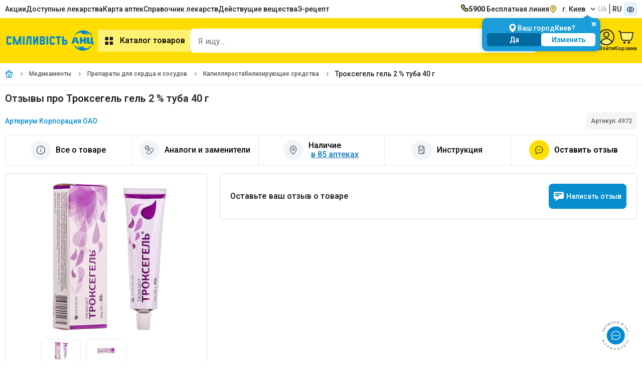

--- FILE ---
content_type: text/html;charset=utf-8
request_url: https://anc.ua/ru/item/troksegel-gel-2--tuba-40-g-4972/comments
body_size: 22763
content:
<!DOCTYPE html><html  dir="ltr" lang="ru"><head><meta charset="utf-8"><meta name="viewport" content="width=device-width"><title>Отзывы ▷  Троксегель гель 2 % туба 40 г  от реальных покупателей | Аптека ANC</title><link rel="preconnect" href="https://fonts.googleapis.com"><link rel="preconnect" href="https://fonts.gstatic.com" crossorigin><link rel="preconnect" href="https://storage.googleapis.com"><link rel="preconnect" href="https://static.anc.ua"><link rel="stylesheet" href="https://fonts.googleapis.com/css2?family=Roboto:ital,wght@0,100..900;1,100..900&display=swap"><style>.skeletonCityName{border-radius:8px;height:17px;width:100px}</style><link rel="stylesheet" href="/_nuxt/entry.BJMOWIwv.css" crossorigin><link rel="stylesheet" href="/_nuxt/ProductCartModalEdk.C-GdPwZN.css" crossorigin><link rel="preload" as="image" href="https://storage.googleapis.com/static-storage/logo.svg"><link rel="preload" as="image" type="image/webp" fetchpriority="high" href="https://static.anc.ua/_/rs:fill:300:300:0/plain/https://storage.googleapis.com/static-storage/products/images/v2/4972_jtudJOlp_20240226_115200.webp" imagesizes="(min-width: 768px) 300px, (min-width: 1920px) 600px, (min-width: 3840px) 1200px, 100vw" imagesrcset="https://static.anc.ua/_/rs:fill:200:200:0/plain/https://storage.googleapis.com/static-storage/products/images/v2/4972_jtudJOlp_20240226_115200.webp 190w, https://static.anc.ua/_/rs:fill:300:300:0/plain/https://storage.googleapis.com/static-storage/products/images/v2/4972_jtudJOlp_20240226_115200.webp 300w, https://static.anc.ua/_/rs:fill:200:200:0/plain/https://storage.googleapis.com/static-storage/products/images/v2/4972_jtudJOlp_20240226_115200.webp 600w, https://static.anc.ua/_/rs:fill:1200:1200:0/plain/https://storage.googleapis.com/static-storage/products/images/v2/4972_jtudJOlp_20240226_115200.webp 1200w"><link rel="preload" as="image" href="https://static.anc.ua/_/rs:fill:1200:1200:0/plain/https://storage.googleapis.com/static-storage/products/images/v2/4972_jtudJOlp_20240226_115200.webp" imagesizes="100vw" imagesrcset="https://static.anc.ua/_/rs:fill:1200:1200:0/plain/https://storage.googleapis.com/static-storage/products/images/v2/4972_jtudJOlp_20240226_115200.webp 1w"><link rel="modulepreload" as="script" crossorigin href="/_nuxt/C7p-rmIp.js"><link rel="modulepreload" as="script" crossorigin href="/_nuxt/Bp7FkWS9.js"><link rel="modulepreload" as="script" crossorigin href="/_nuxt/CWdZoEW6.js"><link rel="modulepreload" as="script" crossorigin href="/_nuxt/CykEEymd.js"><link rel="modulepreload" as="script" crossorigin href="/_nuxt/B8Vv44sO.js"><link rel="modulepreload" as="script" crossorigin href="/_nuxt/Bv9xMA-j.js"><link rel="modulepreload" as="script" crossorigin href="/_nuxt/Cc-ZQJTV.js"><link rel="modulepreload" as="script" crossorigin href="/_nuxt/BnhEJc0D.js"><link rel="modulepreload" as="script" crossorigin href="/_nuxt/BylC1fdz.js"><link rel="modulepreload" as="script" crossorigin href="/_nuxt/C7E4L2lK.js"><link rel="modulepreload" as="script" crossorigin href="/_nuxt/B2FFeMZh.js"><link rel="modulepreload" as="script" crossorigin href="/_nuxt/DlrznnMQ.js"><link rel="modulepreload" as="script" crossorigin href="/_nuxt/DUbGBzRR.js"><link rel="modulepreload" as="script" crossorigin href="/_nuxt/WtmvzSSg.js"><link rel="modulepreload" as="script" crossorigin href="/_nuxt/DhD1ySZM.js"><link rel="modulepreload" as="script" crossorigin href="/_nuxt/jQcPH67n.js"><link rel="modulepreload" as="script" crossorigin href="/_nuxt/BCo6x5W8.js"><link rel="modulepreload" as="script" crossorigin href="/_nuxt/DvhRjibc.js"><link rel="modulepreload" as="script" crossorigin href="/_nuxt/jlEHVOQS.js"><link rel="modulepreload" as="script" crossorigin href="/_nuxt/B69_u0DU.js"><link rel="modulepreload" as="script" crossorigin href="/_nuxt/DKq20KQf.js"><link rel="modulepreload" as="script" crossorigin href="/_nuxt/CcL0NXz0.js"><link rel="modulepreload" as="script" crossorigin href="/_nuxt/iPg_nE-h.js"><link rel="modulepreload" as="script" crossorigin href="/_nuxt/18yMWAVh.js"><link rel="modulepreload" as="script" crossorigin href="/_nuxt/BSBB5uco.js"><link rel="modulepreload" as="script" crossorigin href="/_nuxt/BuFnvEAf.js"><link rel="modulepreload" as="script" crossorigin href="/_nuxt/B31l56fF.js"><link rel="modulepreload" as="script" crossorigin href="/_nuxt/jOmWXniH.js"><link rel="modulepreload" as="script" crossorigin href="/_nuxt/COGN_Y6M.js"><link rel="modulepreload" as="script" crossorigin href="/_nuxt/PAyFPocB.js"><link rel="modulepreload" as="script" crossorigin href="/_nuxt/DUhyL9e8.js"><link rel="modulepreload" as="script" crossorigin href="/_nuxt/BJ5PYDXn.js"><link rel="modulepreload" as="script" crossorigin href="/_nuxt/dzwbuLL4.js"><link rel="modulepreload" as="script" crossorigin href="/_nuxt/CdXguC4j.js"><link rel="modulepreload" as="script" crossorigin href="/_nuxt/CqRHxDmh.js"><link rel="modulepreload" as="script" crossorigin href="/_nuxt/DSm5tn0d.js"><link rel="modulepreload" as="script" crossorigin href="/_nuxt/w-zj9evh.js"><link rel="modulepreload" as="script" crossorigin href="/_nuxt/nX5lux_d.js"><link rel="modulepreload" as="script" crossorigin href="/_nuxt/8Ab-hR5y.js"><link rel="modulepreload" as="script" crossorigin href="/_nuxt/B7aKxRLB.js"><link rel="modulepreload" as="script" crossorigin href="/_nuxt/VfCAvQSg.js"><link rel="modulepreload" as="script" crossorigin href="/_nuxt/s-3ij6iJ.js"><link rel="modulepreload" as="script" crossorigin href="/_nuxt/bvt2IisS.js"><link rel="modulepreload" as="script" crossorigin href="/_nuxt/CF6RG_66.js"><link rel="modulepreload" as="script" crossorigin href="/_nuxt/D5ZkXn_5.js"><link rel="modulepreload" as="script" crossorigin href="/_nuxt/B8YRp67R.js"><link rel="modulepreload" as="script" crossorigin href="/_nuxt/BjkkPd6Z.js"><link rel="modulepreload" as="script" crossorigin href="/_nuxt/vovmURKm.js"><link rel="modulepreload" as="script" crossorigin href="/_nuxt/ekR7rxoa.js"><link rel="modulepreload" as="script" crossorigin href="/_nuxt/C_Ganjkw.js"><link rel="modulepreload" as="script" crossorigin href="/_nuxt/CHybgHbw.js"><link rel="modulepreload" as="script" crossorigin href="/_nuxt/DRzKrHDC.js"><link rel="modulepreload" as="script" crossorigin href="/_nuxt/itd5bPdr.js"><link rel="modulepreload" as="script" crossorigin href="/_nuxt/ucrJCiJT.js"><link rel="modulepreload" as="script" crossorigin href="/_nuxt/CXXBJytj.js"><link rel="modulepreload" as="script" crossorigin href="/_nuxt/DPm0cv7N.js"><link rel="modulepreload" as="script" crossorigin href="/_nuxt/BoGpW43F.js"><link rel="modulepreload" as="script" crossorigin href="/_nuxt/vAuchUd7.js"><link rel="modulepreload" as="script" crossorigin href="/_nuxt/DsaxHlPS.js"><link rel="modulepreload" as="script" crossorigin href="/_nuxt/BX1IXN5N.js"><link rel="modulepreload" as="script" crossorigin href="/_nuxt/UFR7NkHb.js"><link rel="modulepreload" as="script" crossorigin href="/_nuxt/CjB45IXA.js"><link rel="preload" as="fetch" fetchpriority="low" crossorigin="anonymous" href="/_nuxt/builds/meta/6755527f-2101-4931-ae85-588e54aec494.json"><meta name="facebook-domain-verification" content="5e3d54zydqav4d46o3lesxxqxujp99"><meta name="google-site-verification" content="qFYt4xUEFEiZ7ULhVgOUDgQ6TDAybR9cAaMKvoC1v8U"><meta hid="og:image" property="og:image" content="https://storage.googleapis.com/static-storage/products/images/v2/4972_jtudJOlp_20240226_115200.jpg"><meta hid="og:image:width" property="og:image:width" content="120"><meta data-n-head="ssr" property="og:type" content="website"><meta hid="og:image:height" property="og:image:height" content="120"><meta hid="description" name="description" content="Узнайте мнение реальных покупателей о Троксегель гель 2 % туба 40 г в Аптеке Низких Цен 💊 Отзывы, которые помогут сделать выбор"><meta property="og:site_name" content="https://anc.ua/ru"><link rel="icon" type="image/x-icon" href="/favicon/favicon.ico"><link rel="icon" type="image/png" sizes="16x16" href="/favicon/favicon-16x16.png"><link rel="icon" type="image/png" sizes="32x32" href="/favicon/favicon-32x32.png"><link rel="icon" type="image/png" sizes="96x96" href="/favicon/favicon-96x96.png"><link rel="icon" type="image/png" sizes="128x128" href="/favicon/favicon-128.png"><link rel="icon" type="image/png" sizes="196x196" href="/favicon/favicon-196x196.png"><link rel="apple-touch-icon-precomposed" href="/favicon/apple-touch-icon-57x57.png" sizes="57x57"><link rel="apple-touch-icon-precomposed" href="/favicon/apple-touch-icon-60x60.png" sizes="60x60"><link rel="apple-touch-icon-precomposed" href="/favicon/apple-touch-icon-72x72.png" sizes="72x72"><link rel="apple-touch-icon-precomposed" href="/favicon/apple-touch-icon-76x76.png" sizes="76x76"><link rel="apple-touch-icon-precomposed" href="/favicon/apple-touch-icon-114x114.png" sizes="114x114"><link rel="apple-touch-icon-precomposed" href="/favicon/apple-touch-icon-120x120.png" sizes="120x120"><link rel="apple-touch-icon-precomposed" href="/favicon/apple-touch-icon-144x144.png" sizes="144x144"><link rel="apple-touch-icon-precomposed" href="/favicon/apple-touch-icon-152x152.png" sizes="152x152"><link name="application-name" content="&nbsp;"><link name="msapplication-TileColor" content="#FFFFFF"><link name="msapplication-TileImage" content="/favicon/mstile-144x144.png"><link name="msapplication-square70x70logo" content="/favicon/mstile-70x70.png"><link name="msapplication-square150x150logo" content="/favicon/mstile-150x150.png"><link name="msapplication-wide310x150logo" content="/favicon/mstile-310x150.png"><link name="msapplication-square310x310logo" content="/favicon/mstile-310x310.png"><script type="text/javascript" data-type="lazy">
    let isLoadEs = false
    // <!-- ESputnik -->
    function loadEs(){
      if (!isLoadEs) {
        isLoadEs = true
      } else {
        return
      }

       !function (t, e, c, n) {
       var s = e.createElement(c);
       s.async = 1, s.src = "https://statics.esputnik.com/scripts/" + n + ".js";
       var r = e.scripts[0];
       setTimeout(() => {r.parentNode.insertBefore(s, r);},1500)
       var f = function () {
         f.c(arguments);
       };
       f.q = [];
       f.c = function () {
         f.q.push(arguments);
       };
       t['eS'] = t['eS'] || f;
       }(window, document, 'script', 'ABB76748103E4322B10ED10120A263EA');


       eS('init', {TRACKING: true, RECOMS: true});

       (function(i,s,o,g,r,a,m) {
         i["esSdk"] = r;
         i[r] = i[r] || function() {
           (i[r].q = i[r].q || []).push(arguments)
         },
           a=s.createElement(o),
           m=s.getElementsByTagName(o)[0];
         a.async=1;
         a.src=g;
         setTimeout(() => {m.parentNode.insertBefore(a,m)},1500)
         }
       ) (window, document, "script", "https://esputnik.com/scripts/v1/public/scripts?apiKey=eyJhbGciOiJSUzI1NiJ9.[base64].EZM_555b_41zoSU7F4RhF7GIr72qVMdFig-YMekHspy7LCqTls8Es5XfzC-cstT1Ghg_YdeoyNmkg70MyJVpPg&domain=FDAE2FF6-9780-429A-A2A7-7D56A847A730", "es");
       es("pushOn");
    }
    // <!-- End ESputnik -->
</script><link hid="i18n-xd" rel="alternate" href="https://anc.ua/item/troksegel-gel-2--tuba-40-g-4972/comments" hreflang="x-default"><link hid="i18n-alt-uk" rel="alternate" href="https://anc.ua/item/troksegel-gel-2--tuba-40-g-4972/comments" hreflang="uk"><link hid="i18n-alt-ru" rel="alternate" href="https://anc.ua/ru/item/troksegel-gel-2--tuba-40-g-4972/comments" hreflang="ru"><link hid="i18n-can" rel="canonical" href="https://anc.ua/ru/item/troksegel-gel-2--tuba-40-g-4972/comments"><meta property="og:url" content="https://anc.ua/ru/item/troksegel-gel-2--tuba-40-g-4972/comments"><meta hid="i18n-og" property="og:locale" content="ru"><meta hid="i18n-og-alt-uk" property="og:locale:alternate" content="uk"><meta hid="title" name="title" content="Отзывы ▷  Троксегель гель 2 % туба 40 г  от реальных покупателей | Аптека ANC"><meta property="og:title" content="Отзывы ▷  Троксегель гель 2 % туба 40 г  от реальных покупателей | Аптека ANC"><meta property="og:description" content="Узнайте мнение реальных покупателей о Троксегель гель 2 % туба 40 г в Аптеке Низких Цен 💊 Отзывы, которые помогут сделать выбор"><script type="application/ld+json">[{"@context":"https://schema.org","@type":"FAQPage","@id":"/item/troksegel-gel-2--tuba-40-g-4972","mainEntity":[{"@type":"Question","name":"Какая цена на Троксегель гель 2 % туба 40 г?","acceptedAnswer":{"@type":"Answer","text":"143.6 грн. - цена в Аптеке Низких Цен на Троксегель гель 2 % туба 40 г."}},{"@type":"Question","name":"В чем особенности товара Троксегель гель 2 % туба 40 г?","acceptedAnswer":{"@type":"Answer","text":"Капилляростабилизирующие средства Троксегель гель 2 % туба 40 г. Относится к Капилляростабилизирующие средства"}},{"@type":"Question","name":"Какие действующие вещества у Троксегель гель 2 % туба 40 г?","acceptedAnswer":{"@type":"Answer","text":"Действующие вещества у Троксегель гель 2 % туба 40 г являются Троксерутин."}},{"@type":"Question","name":"Какие отзывы у товара Троксегель гель 2 % туба 40 г?","acceptedAnswer":{"@type":"Answer","text":"К сожалению на этом товаре пока нет отзывов. Вы можете оставить свой отзыв \u003Ca href=\"https://anc.ua/item/troksegel-gel-2--tuba-40-g-4972/comments?createComment=true\">по ссылке\u003C/a>."}}]},{"@context":"https://schema.org/","@type":"Product","name":"Троксегель гель 2 % туба 40 г","image":["https://storage.googleapis.com/static-storage/products/images/v2/4972_jtudJOlp_20240226_115200.jpg","https://storage.googleapis.com/static-storage/products/images/v2/4972_sSpOibts_20240226_115238.jpg"],"description":"Узнайте мнение реальных покупателей о Троксегель гель 2 % туба 40 г в Аптеке Низких Цен 💊 Отзывы, которые помогут сделать выбор","sku":"4972","brand":{"@type":"Brand","name":"Артериум Корпорация ОАО"},"offers":{"@type":"Offer","url":"https://anc.ua/ru/item/troksegel-gel-2--tuba-40-g-4972/comments","priceCurrency":"UAH","priceValidUntil":"2026-01-22","price":133,"availability":"https://schema.org/InStock","shippingDetails":{"@type":"OfferShippingDetails","shippingRate":{"@type":"MonetaryAmount","value":50,"currency":"UAH"},"shippingDestination":{"@type":"DefinedRegion","addressCountry":"UA"},"deliveryTime":{"@type":"ShippingDeliveryTime","handlingTime":{"@type":"QuantitativeValue","minValue":0,"maxValue":3,"unitCode":"DAY"}},"hasMerchantReturnPolicy":{"@type":"MerchantReturnPolicy","applicableCountry":"UA","returnPolicyCategory":"https://schema.org/MerchantReturnFiniteR­eturnWindow"}}},"category":{"@type":"Drug","name":"Троксегель гель 2 % туба 40 г","image":["https://storage.googleapis.com/static-storage/products/images/v2/4972_jtudJOlp_20240226_115200.jpg","https://storage.googleapis.com/static-storage/products/images/v2/4972_sSpOibts_20240226_115238.jpg"],"description":"Узнайте мнение реальных покупателей о Троксегель гель 2 % туба 40 г в Аптеке Низких Цен 💊 Отзывы, которые помогут сделать выбор","manufacturer":"Артериум Корпорация ОАО","code":{"@type":"MedicalCode","codeValue":"C05C A04"},"url":"https://anc.ua/item/troksegel-gel-2--tuba-40-g-4972","pregnancyWarning":"По назначению врача","breastfeedingWarning":"По назначению врача","prescriptionStatus":"Без рецепта","dosageForm":"Гель","administrationRoute":"Местно действующие, наружно","activeIngredient":"Троксерутин","offers":{"@type":"Offer","url":"https://anc.ua/ru/item/troksegel-gel-2--tuba-40-g-4972/comments","priceCurrency":"UAH","priceValidUntil":"2026-01-22","price":133,"availability":"https://schema.org/InStock","shippingDetails":{"@type":"OfferShippingDetails","shippingRate":{"@type":"MonetaryAmount","value":50,"currency":"UAH"},"shippingDestination":{"@type":"DefinedRegion","addressCountry":"UA"},"deliveryTime":{"@type":"ShippingDeliveryTime","handlingTime":{"@type":"QuantitativeValue","minValue":0,"maxValue":3,"unitCode":"DAY"}},"hasMerchantReturnPolicy":{"@type":"MerchantReturnPolicy","applicableCountry":"UA","returnPolicyCategory":"https://schema.org/MerchantReturnFiniteR­eturnWindow"}}}}}]</script><link hid="i18n-xd" rel="alternate" href="https://anc.ua/item/troksegel-gel-2--tuba-40-g-4972/comments" hreflang="x-default"><link hid="i18n-alt-uk" rel="alternate" href="https://anc.ua/item/troksegel-gel-2--tuba-40-g-4972/comments" hreflang="uk"><link hid="i18n-alt-ru" rel="alternate" href="https://anc.ua/ru/item/troksegel-gel-2--tuba-40-g-4972/comments" hreflang="ru"><script type="application/ld+json">{"@context":"https://schema.org","@type":"BreadcrumbList","itemListElement":[{"@type":"ListItem","position":1,"name":"Главная","item":"https://anc.ua/ru"},{"@type":"ListItem","position":2,"name":"Медикаменты","item":"https://anc.ua/ru/catalog/medikamenty-1"},{"@type":"ListItem","position":3,"name":"Препараты для сердца и сосудов","item":"https://anc.ua/ru/catalog/medikamenty-1/serdechno-sosudistaya-sistema-37"},{"@type":"ListItem","position":4,"name":"Капилляростабилизирующие средства","item":"https://anc.ua/ru/catalog/medikamenty-1/serdechno-sosudistaya-sistema-37/kapillyarostabiliziruyushchie-preparaty-45"},{"@type":"ListItem","position":5,"name":"Троксегель гель 2 % туба 40 г"}]}</script><script type="module" src="/_nuxt/C7p-rmIp.js" crossorigin></script><meta name="csrf-token" content="YKT/hmUw58X2+4i8mTa6cg==:NxNpF8D1FFbPmpOq3wlHY8nBFvlA2AIWGu80T0xiwJ6MCUThCogtAyZ4QvpUyOBm"></head><body><div id="__nuxt"><!--[--><div><!--[--><div><header><div style="min-height:36px;" class="container row v-center-only space-between"><nav><ul class="row gap-20"><li class=""><a href="/ru/discounts" class="" title="Акции">Акции</a></li><li class=""><a href="/dostupni-liky" class="" title="Доступные лекарства">Доступные лекарства</a></li><li class=""><a href="/ru/map/kiyiv" class="" title="Карта аптек">Карта аптек</a></li><li class=""><a href="/ru/drugs" class="" title="Справочник лекарств">Справочник лекарств</a></li><li class=""><a href="/ru/ingredients" class="" title="Поиск лекарств по действующему веществу">Действущие вещества</a></li><li class=""><a href="/ru/dostupni-liky" class="" title="Поиск лекарств по действующему веществу">Э-рецепт</a></li></ul></nav><div class="row gap-20 v-center-only"><a class="row gap-10" href="tel:5900"><img width="16px" height="16px" src="/images/icons/phone.svg" alt="Бесплатная линия"><span><b>5900</b> Бесплатная линия</span></a><div class="dropdown-container dropdown-location header-location"><div class="btn-dropdown btn-loc-size cursor-pointer"><img onerror="this.setAttribute(&#39;data-error&#39;, 1)" width="16" height="16" alt="location" data-nuxt-img srcset="/_ipx/q_100&amp;s_16x16/images/icons/location.svg 1x, /_ipx/q_100&amp;s_32x32/images/icons/location.svg 2x" class="margin-r-10" src="/_ipx/q_100&amp;s_16x16/images/icons/location.svg"><div class="btn-dropdown-text" id="cityNameEl" style="display:none;">г. Киев</div><div class="skeleton skeletonCityName" style=""></div><img onerror="this.setAttribute(&#39;data-error&#39;, 1)" width="10" height="10" alt="arrow down" data-nuxt-img srcset="/_ipx/q_100&amp;s_10x10/images/icons/arrow_down_16x16.svg 1x, /_ipx/q_100&amp;s_20x20/images/icons/arrow_down_16x16.svg 2x" class="margin-l-10 transition-all-04 rotateZ-180" src="/_ipx/q_100&amp;s_10x10/images/icons/arrow_down_16x16.svg"></div><!----><!----></div><div class="row"><!--[--><a href="/item/troksegel-gel-2--tuba-40-g-4972/comments" class="button text-uppercase col-vh padding-l-5 padding-r-5 button-grey-text">ua</a><a href="/ru/item/troksegel-gel-2--tuba-40-g-4972/comments" class="button text-uppercase col-vh padding-l-5 padding-r-5">ru</a><!--]--></div><button class="bg-blue-100 padding-5 border-radius-5"><img onerror="this.setAttribute(&#39;data-error&#39;, 1)" width="16" height="16" data-nuxt-img srcset="/_ipx/q_100&amp;s_16x16/images/icons/eye.svg 1x, /_ipx/q_100&amp;s_32x32/images/icons/eye.svg 2x" src="/_ipx/q_100&amp;s_16x16/images/icons/eye.svg"></button></div></div><div class="position-relative bg-yellow-3 padding-tb-15"><div class="container row v-center-only gap-30"><div class="row v-center"><a href="/ru" class="header-logo" id="logo" title="Аптека Низких Цен"><img onerror="this.setAttribute(&#39;data-error&#39;, 1)" width="185" height="60" alt="logo_little" data-nuxt-img srcset="https://storage.googleapis.com/static-storage/logo.svg 1x, https://storage.googleapis.com/static-storage/logo.svg 2x" class="es-push-prompt-init" src="https://storage.googleapis.com/static-storage/logo.svg"></a><nav><button class="button button-yellow-light text-size-16 weight-600 padding-10"><img src="/images/icons/catalog.svg" alt="catalog" width="24" height="24" class="margin-r-10"> Каталог товаров</button></nav></div><!--[--><div class="fixed height-full width-100 bg-blur-animation animation-show" style="left:0px;bottom:0px;z-index:40;background-color:#1C1E2450;"></div><div style="z-index: 0" class="header-search-wrapper"><div class="header-search-container search-container width-fill bg-white border-radius-10 padding-r-5"><input id="input-search" class="input-search width-fill text-size-16" type="text" name="headerSearch" value="" placeholder="Я ищу..." autocomplete="off"><div class="row gap-5 v-center"><button style="display:none;" aria-label="clear" class="bg-grey padding-5 border-radius-5"><img onerror="this.setAttribute(&#39;data-error&#39;, 1)" width="16" height="16" data-nuxt-img srcset="/_ipx/q_100&amp;s_16x16/images/icons/ic_close_big.svg 1x, /_ipx/q_100&amp;s_32x32/images/icons/ic_close_big.svg 2x" src="/_ipx/q_100&amp;s_16x16/images/icons/ic_close_big.svg"></button><button aria-label="search" type="submit" class="bg-yellow-4 padding-10 border-radius-5"><img onerror="this.setAttribute(&#39;data-error&#39;, 1)" width="16" height="16" data-nuxt-img srcset="/_ipx/q_100&amp;s_16x16/images/icons/search.svg 1x, /_ipx/q_100&amp;s_32x32/images/icons/search.svg 2x" svg-inline src="/_ipx/q_100&amp;s_16x16/images/icons/search.svg"></button></div></div><!----><!----></div><!--]--><div class="row gap-20 v-center"><a href="/ru/profile/history" class="row column v-center gap-5"><img width="26" height="32" src="/images/icons/ic_orders.svg" alt="Все заказы"><div class="text-size-11 text-weight-600">Все заказы</div></a><a href="/ru/profile/favorites" class="row column v-center position-relative gap-5"><span class="counter" style="display:none;">0</span><img width="32" height="32" src="/images/icons/ic_favorites.svg" alt="Избранное"><div class="text-size-11 text-weight-600">Избранное</div></a><div class="dropdown-container hide-on-mobile"><div class="row column v-center gap-5"><img width="32" height="32" src="/images/icons/profile.svg" alt="Профиль"><div class="text-size-11 text-weight-600">Войти</div></div><div class="dropdown-content-container padding-0 width-fit-content"><div class="row column"><div class="bg-yellow padding-10"><div class="row gap-5 v-center-only"><img src="/images/icons/user_cirlce.svg"><span class="text-weight-600">Войти</span></div></div><button class="padding-10 row gap-5 v-center-only text-nowrap"><img src="/images/icons/exit.svg"><span>Вход / Регистрация</span></button></div></div></div><div class="dropdown-container"><div title="Кошик" class="row column v-center gap-5"><span></span><img onerror="this.setAttribute(&#39;data-error&#39;, 1)" width="32" height="32" alt="Cart" data-nuxt-img srcset="/_ipx/q_100&amp;s_32x32/images/icons/cart-2.svg 1x, /_ipx/q_100&amp;s_64x64/images/icons/cart-2.svg 2x" src="/_ipx/q_100&amp;s_32x32/images/icons/cart-2.svg"><span class="text-size-11 text-weight-600">Корзина</span></div><!----></div></div><div class="header-categories" style="display:none;"><div class="header-categories-container container"><aside class="categories-container row"><ul class="categories-list row column gap-10 padding-tb-10"><li class="categories-item"><a href="/ru/discounts" class="category-link row v-center-only space-between padding-tb-5 padding-l-15 padding-r-15" title="Акційні пропозиції"><div class="row gap-15 v-center-only"><img onerror="this.setAttribute(&#39;data-error&#39;, 1)" width="24" height="24" alt="fire" data-nuxt-img srcset="/_ipx/q_100&amp;s_24x24/images/icons/fire.svg 1x, /_ipx/q_100&amp;s_48x48/images/icons/fire.svg 2x" style="width:24px;height:24px;" src="/_ipx/q_100&amp;s_24x24/images/icons/fire.svg"><span class="">Акційні пропозиції</span></div></a></li><!--[--><li class="without-subcategory categories-item"><a href="/ru/catalog/medikamenty-1" class="category-link row v-center-only space-between padding-tb-5 padding-l-15 padding-r-15" title="Медикаменты"><div class="row gap-15 v-center-only"><img src="https://storage.googleapis.com/static-storage/categories/category_2.svg" alt="Медикаменты" width="24" height="24"><span class="">Медикаменты</span></div><img onerror="this.setAttribute(&#39;data-error&#39;, 1)" width="16" height="16" data-nuxt-img srcset="/_ipx/q_100&amp;s_16x16/images/icons/arrow_right_4.svg 1x, /_ipx/q_100&amp;s_32x32/images/icons/arrow_right_4.svg 2x" class="" src="/_ipx/q_100&amp;s_16x16/images/icons/arrow_right_4.svg"></a><div class="subcategories-container"><!--[--><!--]--></div></li><li class="without-subcategory categories-item"><a href="/ru/krasa" class="category-link row v-center-only space-between padding-tb-5 padding-l-15 padding-r-15" title="Красота и уход"><div class="row gap-15 v-center-only"><img src="https://storage.googleapis.com/static-storage/categories/category_3.svg" alt="Красота и уход" width="24" height="24"><span class="">Красота и уход</span></div><img onerror="this.setAttribute(&#39;data-error&#39;, 1)" width="16" height="16" data-nuxt-img srcset="/_ipx/q_100&amp;s_16x16/images/icons/arrow_right_4.svg 1x, /_ipx/q_100&amp;s_32x32/images/icons/arrow_right_4.svg 2x" class="" src="/_ipx/q_100&amp;s_16x16/images/icons/arrow_right_4.svg"></a><div class="subcategories-container"><!--[--><!--]--></div></li><li class="without-subcategory categories-item"><a href="/ru/catalog/detskie-tovary-mama-i-malysh-161" class="category-link row v-center-only space-between padding-tb-5 padding-l-15 padding-r-15" title="Детские товары (мама и малыш)"><div class="row gap-15 v-center-only"><img src="https://storage.googleapis.com/static-storage/categories/category_4.svg" alt="Детские товары (мама и малыш)" width="24" height="24"><span class="">Детские товары (мама и малыш)</span></div><img onerror="this.setAttribute(&#39;data-error&#39;, 1)" width="16" height="16" data-nuxt-img srcset="/_ipx/q_100&amp;s_16x16/images/icons/arrow_right_4.svg 1x, /_ipx/q_100&amp;s_32x32/images/icons/arrow_right_4.svg 2x" class="" src="/_ipx/q_100&amp;s_16x16/images/icons/arrow_right_4.svg"></a><div class="subcategories-container"><!--[--><!--]--></div></li><li class="without-subcategory categories-item"><a href="/ru/catalog/vitaminy-i-bady-226" class="category-link row v-center-only space-between padding-tb-5 padding-l-15 padding-r-15" title="Витамины и бады"><div class="row gap-15 v-center-only"><img src="https://storage.googleapis.com/static-storage/categories/category_5.svg" alt="Витамины и бады" width="24" height="24"><span class="">Витамины и бады</span></div><img onerror="this.setAttribute(&#39;data-error&#39;, 1)" width="16" height="16" data-nuxt-img srcset="/_ipx/q_100&amp;s_16x16/images/icons/arrow_right_4.svg 1x, /_ipx/q_100&amp;s_32x32/images/icons/arrow_right_4.svg 2x" class="" src="/_ipx/q_100&amp;s_16x16/images/icons/arrow_right_4.svg"></a><div class="subcategories-container"><!--[--><!--]--></div></li><li class="without-subcategory categories-item"><a href="/ru/catalog/ezhednevnaya-gigiena-297" class="category-link row v-center-only space-between padding-tb-5 padding-l-15 padding-r-15" title="Ежедневная гигиена"><div class="row gap-15 v-center-only"><img src="https://storage.googleapis.com/static-storage/categories/category_6.svg" alt="Ежедневная гигиена" width="24" height="24"><span class="">Ежедневная гигиена</span></div><img onerror="this.setAttribute(&#39;data-error&#39;, 1)" width="16" height="16" data-nuxt-img srcset="/_ipx/q_100&amp;s_16x16/images/icons/arrow_right_4.svg 1x, /_ipx/q_100&amp;s_32x32/images/icons/arrow_right_4.svg 2x" class="" src="/_ipx/q_100&amp;s_16x16/images/icons/arrow_right_4.svg"></a><div class="subcategories-container"><!--[--><!--]--></div></li><li class="without-subcategory categories-item"><a href="/ru/catalog/kosmeticheskie-sredstva-dlya-zdorovya-327" class="category-link row v-center-only space-between padding-tb-5 padding-l-15 padding-r-15" title="Косметические средства для здоровья"><div class="row gap-15 v-center-only"><img src="https://storage.googleapis.com/static-storage/categories/category_7.svg" alt="Косметические средства для здоровья" width="24" height="24"><span class="">Косметические средства для здоровья</span></div><img onerror="this.setAttribute(&#39;data-error&#39;, 1)" width="16" height="16" data-nuxt-img srcset="/_ipx/q_100&amp;s_16x16/images/icons/arrow_right_4.svg 1x, /_ipx/q_100&amp;s_32x32/images/icons/arrow_right_4.svg 2x" class="" src="/_ipx/q_100&amp;s_16x16/images/icons/arrow_right_4.svg"></a><div class="subcategories-container"><!--[--><!--]--></div></li><li class="without-subcategory categories-item"><a href="/ru/catalog/medtehnika-i-tovary-medicinskogo-naznacheniya-344" class="category-link row v-center-only space-between padding-tb-5 padding-l-15 padding-r-15" title="Медтехника и товары медицинского назначения"><div class="row gap-15 v-center-only"><img src="https://storage.googleapis.com/static-storage/categories/category_8.svg" alt="Медтехника и товары медицинского назначения" width="24" height="24"><span class="">Медтехника и товары медицинского назначения</span></div><img onerror="this.setAttribute(&#39;data-error&#39;, 1)" width="16" height="16" data-nuxt-img srcset="/_ipx/q_100&amp;s_16x16/images/icons/arrow_right_4.svg 1x, /_ipx/q_100&amp;s_32x32/images/icons/arrow_right_4.svg 2x" class="" src="/_ipx/q_100&amp;s_16x16/images/icons/arrow_right_4.svg"></a><div class="subcategories-container"><!--[--><!--]--></div></li><li class="without-subcategory categories-item"><a href="/ru/catalog/tovary-dlya-zdorovya-419" class="category-link row v-center-only space-between padding-tb-5 padding-l-15 padding-r-15" title="Товары для здоровья"><div class="row gap-15 v-center-only"><img src="https://storage.googleapis.com/static-storage/categories/category_9.svg" alt="Товары для здоровья" width="24" height="24"><span class="">Товары для здоровья</span></div><img onerror="this.setAttribute(&#39;data-error&#39;, 1)" width="16" height="16" data-nuxt-img srcset="/_ipx/q_100&amp;s_16x16/images/icons/arrow_right_4.svg 1x, /_ipx/q_100&amp;s_32x32/images/icons/arrow_right_4.svg 2x" class="" src="/_ipx/q_100&amp;s_16x16/images/icons/arrow_right_4.svg"></a><div class="subcategories-container"><!--[--><!--]--></div></li><li class="without-subcategory categories-item"><a href="/ru/catalog/tovary-dlya-doma-i-semi-462" class="category-link row v-center-only space-between padding-tb-5 padding-l-15 padding-r-15" title="Товары для дома и семьи"><div class="row gap-15 v-center-only"><img src="https://storage.googleapis.com/static-storage/categories/category_10.svg" alt="Товары для дома и семьи" width="24" height="24"><span class="">Товары для дома и семьи</span></div><img onerror="this.setAttribute(&#39;data-error&#39;, 1)" width="16" height="16" data-nuxt-img srcset="/_ipx/q_100&amp;s_16x16/images/icons/arrow_right_4.svg 1x, /_ipx/q_100&amp;s_32x32/images/icons/arrow_right_4.svg 2x" class="" src="/_ipx/q_100&amp;s_16x16/images/icons/arrow_right_4.svg"></a><div class="subcategories-container"><!--[--><!--]--></div></li><!--]--></ul><!----></aside></div></div></div></div><!----><!----><div class="hide-fav-info favorites-info row v-center"><img onerror="this.setAttribute(&#39;data-error&#39;, 1)" width="24" height="24" alt="star_on" data-nuxt-img srcset="/_ipx/q_100&amp;s_24x24/images/icons/star_on.svg 1x, /_ipx/q_100&amp;s_48x48/images/icons/star_on.svg 2x" class="margin-r-15" src="/_ipx/q_100&amp;s_24x24/images/icons/star_on.svg"><!----><!----><img onerror="this.setAttribute(&#39;data-error&#39;, 1)" width="24" height="24" alt="close" data-nuxt-img srcset="/_ipx/q_100&amp;s_24x24/images/icons/close.svg 1x, /_ipx/q_100&amp;s_48x48/images/icons/close.svg 2x" class="margin-l-15" src="/_ipx/q_100&amp;s_24x24/images/icons/close.svg"></div></header><button style="" class="custom-sender-connect-button"><div class="custom-sender-connect-button-logo"><span></span></div></button></div><div id="kwizbot_widget"></div><!--]--></div><main><!--[--><div class="nuxt-loading-indicator" style="position:fixed;top:0;right:0;left:0;pointer-events:none;width:auto;height:3px;opacity:0;background:#fd0;background-size:Infinity% auto;transform:scaleX(0%);transform-origin:left;transition:transform 0.1s, height 0.4s, opacity 0.4s;z-index:999999;"></div><!--[--><div id="index"><div class="breadcrumbs-block"><nav class="container"><ul class="row v-center-only"><li style="" class="hide-on-mobile breadcrumbs-block-item"><a href="/ru" class=""><img src="/images/icons/home.svg" alt="home"></a></li><!--[--><!--]--><!--[--><li class="hide-on-mobile breadcrumbs-block-item row space-around"><div class="row breadcrumbs-item text-weight-700-s text-size-14"><a href="/ru/catalog/medikamenty-1" class="b" title="Медикаменты">Медикаменты</a></div></li><li class="hide-on-mobile breadcrumbs-block-item row space-around"><div class="row breadcrumbs-item text-weight-700-s text-size-14"><a href="/ru/catalog/medikamenty-1/serdechno-sosudistaya-sistema-37" class="b" title="Препараты для сердца и сосудов">Препараты для сердца и сосудов</a></div></li><li class="breadcrumbs-block-item row space-around"><div class="row breadcrumbs-item text-weight-700-s text-size-14"><a href="/ru/catalog/medikamenty-1/serdechno-sosudistaya-sistema-37/kapillyarostabiliziruyushchie-preparaty-45" class="b" title="Капилляростабилизирующие средства">Капилляростабилизирующие средства</a></div></li><li class="hide-on-mobile breadcrumbs-block-item row space-around"><span class="hide-on-mobile">Троксегель гель 2 % туба 40 г</span></li><!--]--></ul></nav></div><div class="container"><div class="margin-b-10 margin-b-5-s"><h1 class="text-size-20 text-size-16-s text-weight-600 margin-tb-5-s" id="productName">Отзывы про Троксегель гель 2 % туба 40 г</h1><div class="row space-between v-center-only"><a href="/ru/producers/korporaciya-arterium-4" class="text-size-15 text-size-12-s text-blue-600">Артериум Корпорация ОАО</a><div class="note bg-grey-2 text-weight-600">Артикул: 4972</div></div></div><div class="bg-white sticky-on-desctop-header-bottom"><div><ul class="tabs tabs-column-s"><!--[--><li class=""><a href="/ru/item/troksegel-gel-2--tuba-40-g-4972" class="row linkItem v-center v-center-only-s space-between-s"><div class="row v-center-only"><div class="tab-img"><img onerror="this.setAttribute(&#39;data-error&#39;, 1)" width="20" height="20" alt="Все о товаре" data-nuxt-img srcset="/_ipx/q_100&amp;s_20x20/images/icons/product-icon/info.svg 1x, /_ipx/q_100&amp;s_40x40/images/icons/product-icon/info.svg 2x" src="/_ipx/q_100&amp;s_20x20/images/icons/product-icon/info.svg"></div><span style="display:block;" class="">Все о товаре</span></div><img onerror="this.setAttribute(&#39;data-error&#39;, 1)" width="18" height="18" alt="arrow thin right" data-nuxt-img srcset="/_ipx/q_100&amp;s_18x18/images/icons/arrow_thin_right.svg 1x, /_ipx/q_100&amp;s_36x36/images/icons/arrow_thin_right.svg 2x" class="tab-arrow" src="/_ipx/q_100&amp;s_18x18/images/icons/arrow_thin_right.svg"></a></li><li class=""><a href="/ru/item/troksegel-gel-2--tuba-40-g-4972/analogs" class="row linkItem v-center v-center-only-s space-between-s"><div class="row v-center-only"><div class="tab-img"><img onerror="this.setAttribute(&#39;data-error&#39;, 1)" width="20" height="20" alt="item.title" data-nuxt-img srcset="/_ipx/q_100&amp;s_20x20/images/icons/product-icon/analogs.svg 1x, /_ipx/q_100&amp;s_40x40/images/icons/product-icon/analogs.svg 2x" src="/_ipx/q_100&amp;s_20x20/images/icons/product-icon/analogs.svg"></div><span style="display:block;" class="">Аналоги и заменители</span></div><img onerror="this.setAttribute(&#39;data-error&#39;, 1)" width="18" height="18" alt="arrow thin right" data-nuxt-img srcset="/_ipx/q_100&amp;s_18x18/images/icons/arrow_thin_right.svg 1x, /_ipx/q_100&amp;s_36x36/images/icons/arrow_thin_right.svg 2x" class="tab-arrow" src="/_ipx/q_100&amp;s_18x18/images/icons/arrow_thin_right.svg"></a></li><li class=""><a href="/ru/item/troksegel-gel-2--tuba-40-g-4972/map" class="row linkItem v-center v-center-only-s space-between-s"><div class="row v-center-only"><div class="tab-img"><img onerror="this.setAttribute(&#39;data-error&#39;, 1)" width="20" height="20" alt="item.title" data-nuxt-img srcset="/_ipx/q_100&amp;s_20x20/images/icons/product-icon/map.svg 1x, /_ipx/q_100&amp;s_40x40/images/icons/product-icon/map.svg 2x" src="/_ipx/q_100&amp;s_20x20/images/icons/product-icon/map.svg"></div><span style="display:block;" class="">Наличие <span class="link link-underline margin-l-5">в 85 аптеках</span></span></div><img onerror="this.setAttribute(&#39;data-error&#39;, 1)" width="18" height="18" alt="arrow thin right" data-nuxt-img srcset="/_ipx/q_100&amp;s_18x18/images/icons/arrow_thin_right.svg 1x, /_ipx/q_100&amp;s_36x36/images/icons/arrow_thin_right.svg 2x" class="tab-arrow" src="/_ipx/q_100&amp;s_18x18/images/icons/arrow_thin_right.svg"></a></li><li class=""><a href="/ru/item/troksegel-gel-2--tuba-40-g-4972#guide" class="row linkItem v-center v-center-only-s space-between-s"><div class="row v-center-only"><div class="tab-img"><img onerror="this.setAttribute(&#39;data-error&#39;, 1)" width="20" height="20" alt="item.title" data-nuxt-img srcset="/_ipx/q_100&amp;s_20x20/images/icons/product-icon/instruction.svg 1x, /_ipx/q_100&amp;s_40x40/images/icons/product-icon/instruction.svg 2x" src="/_ipx/q_100&amp;s_20x20/images/icons/product-icon/instruction.svg"></div><span style="display:block;" class="">Инструкция</span></div><img onerror="this.setAttribute(&#39;data-error&#39;, 1)" width="18" height="18" alt="arrow thin right" data-nuxt-img srcset="/_ipx/q_100&amp;s_18x18/images/icons/arrow_thin_right.svg 1x, /_ipx/q_100&amp;s_36x36/images/icons/arrow_thin_right.svg 2x" class="tab-arrow" src="/_ipx/q_100&amp;s_18x18/images/icons/arrow_thin_right.svg"></a></li><li class="active"><a aria-current="page" href="/ru/item/troksegel-gel-2--tuba-40-g-4972/comments" class="router-link-active router-link-exact-active row linkItem v-center v-center-only-s space-between-s"><div class="row v-center-only"><div class="tab-img"><img onerror="this.setAttribute(&#39;data-error&#39;, 1)" width="20" height="20" alt="item.title" data-nuxt-img srcset="/_ipx/q_100&amp;s_20x20/images/icons/product-icon/comments.svg 1x, /_ipx/q_100&amp;s_40x40/images/icons/product-icon/comments.svg 2x" src="/_ipx/q_100&amp;s_20x20/images/icons/product-icon/comments.svg"></div><span style="display:block;" class="">Оставить отзыв</span></div><img onerror="this.setAttribute(&#39;data-error&#39;, 1)" width="18" height="18" alt="arrow thin right" data-nuxt-img srcset="/_ipx/q_100&amp;s_18x18/images/icons/arrow_thin_right.svg 1x, /_ipx/q_100&amp;s_36x36/images/icons/arrow_thin_right.svg 2x" class="tab-arrow" src="/_ipx/q_100&amp;s_18x18/images/icons/arrow_thin_right.svg"></a></li><!--]--></ul></div></div><div class="row margin-t-15 row-margin"><div class="col-1-3 col-1-1-s"><div class="row column gap-30 sticky-on-desctop-navbar"><div class="card card-border card-hide-border-on-mobile card-paddin-on-mobile-0 card-radius-0-s"><div class="card-body padding-15 position-relative"><div class="row gap-10 column"><div class="row v-center position-relative"><img onerror="this.setAttribute(&#39;data-error&#39;, 1)" width="300" height="300" alt="%Троксегель гель 2 % туба 40 г" loading="eager" data-nuxt-img sizes="100vw" srcset="https://static.anc.ua/_/rs:fill:200:200:0/plain/https://storage.googleapis.com/static-storage/products/images/v2/4972_jtudJOlp_20240226_115200.webp 190w, https://static.anc.ua/_/rs:fill:300:300:0/plain/https://storage.googleapis.com/static-storage/products/images/v2/4972_jtudJOlp_20240226_115200.webp 300w, https://static.anc.ua/_/rs:fill:200:200:0/plain/https://storage.googleapis.com/static-storage/products/images/v2/4972_jtudJOlp_20240226_115200.webp 600w, https://static.anc.ua/_/rs:fill:1200:1200:0/plain/https://storage.googleapis.com/static-storage/products/images/v2/4972_jtudJOlp_20240226_115200.webp 1200w" wormat="webp" fetchpriority="high" src="https://static.anc.ua/_/rs:fill:1200:1200:0/plain/https://storage.googleapis.com/static-storage/products/images/v2/4972_jtudJOlp_20240226_115200.webp"><!----><div class="row column gap-10" style="top:0px;left:0px;position:absolute;"><!----></div><div class="row position-absolute" style="top:0px;right:0px;z-index:1;"><!----><!----></div></div><div class="row v-center col-1-1"><section class="carousel padding-l-50 padding-r-50 width-100" dir="ltr" aria-label="Gallery" tabindex="0"><div class="carousel__viewport"><ol class="carousel__track" style="transform:translateX(0px);transition:0ms;margin:;width:100%;"><li style="width:33.333333333333336%;" class="carousel__slide carousel__slide--visible carousel__slide--active padding-l-5 padding-r-5" aria-hidden="false"><div class="border-solid-gray border-radius-10 padding-5 link width-100 row v-center"><img onerror="this.setAttribute(&#39;data-error&#39;, 1)" width="35" alt="image-0" data-nuxt-img srcset="https://static.anc.ua/_/rs:fill:35:35:0/plain/https://storage.googleapis.com/static-storage/products/images/v2/4972_jtudJOlp_20240226_115200.webp 1x, https://static.anc.ua/_/rs:fill:35:35:0/plain/https://storage.googleapis.com/static-storage/products/images/v2/4972_jtudJOlp_20240226_115200.webp 2x" heigth="35" src="https://static.anc.ua/_/rs:fill:35:35:0/plain/https://storage.googleapis.com/static-storage/products/images/v2/4972_jtudJOlp_20240226_115200.webp"></div></li><li style="width:33.333333333333336%;" class="carousel__slide carousel__slide--visible carousel__slide--next padding-l-5 padding-r-5" aria-hidden="false"><div class="border-solid-gray border-radius-10 padding-5 link width-100 row v-center"><img onerror="this.setAttribute(&#39;data-error&#39;, 1)" width="35" alt="image-1" data-nuxt-img srcset="https://static.anc.ua/_/rs:fill:35:35:0/plain/https://storage.googleapis.com/static-storage/products/images/v2/4972_sSpOibts_20240226_115238.webp 1x, https://static.anc.ua/_/rs:fill:35:35:0/plain/https://storage.googleapis.com/static-storage/products/images/v2/4972_sSpOibts_20240226_115238.webp 2x" heigth="35" src="https://static.anc.ua/_/rs:fill:35:35:0/plain/https://storage.googleapis.com/static-storage/products/images/v2/4972_sSpOibts_20240226_115238.webp"></div></li></ol></div><!--[--><!----><!--]--><div class="carousel__liveregion carousel__sr-only" aria-live="polite" aria-atomic="true">Item 1 of 2</div></section></div></div></div><div class="card-footer fixed-bottom-on-mobile width-1-1" style="display:none;"><div class="row space-between min-fit-content"><!----><div class="row col-1-1"><!----><div class="row column width-fill col-2-3-s text-weight-500 min-fit-content"><div class="text-size-14 text-black row v-center-only gap-5 margin-0"><span class="text-grey-600">от</span><span style="font-size:;" class="text-size-24 text-weight-600">133.00</span><span class="text-weight-600">грн</span> <span class="text-grey-600">до</span><span style="font-size:;" class="text-weight-600 text-size-24">147.16</span><span class="text-weight-600">грн</span></div><!----></div></div></div><div class="width-fill"><!----><div class="column-s gap-10 row col-1-1"><!----><!----><!----><!----><!----><!----><!----><!----><!----><button id="showInPharmacies" class="col-1-2  col-1-1-s button-default button button-default-s button-yellow text-weight-400"><img src="/images/icons/search.svg" alt="search"><span>Смотреть цены в аптеках</span><!----></button><!----><div class="width-100"><button id="buyButton" class="col-1-2  col-1-1-s button-default button button-default-s button-green border-solid-green2"><img onerror="this.setAttribute(&#39;data-error&#39;, 1)" width="20" height="20" alt="cart_white" data-nuxt-img srcset="/_ipx/q_100&amp;s_20x20/images/icons/cart_2_white.svg 1x, /_ipx/q_100&amp;s_40x40/images/icons/cart_2_white.svg 2x" src="/_ipx/q_100&amp;s_20x20/images/icons/cart_2_white.svg"><span>Добавить в корзину</span></button><!----><!----></div><!----><!----><!----><!----></div></div></div></div><!----></div></div><div style="min-height:600px;" class="col-2-3 stretch col-1-1-s margin-t-10-s row column-s"><section id="comments" class="product-page--comments-section width-100"><div class="card card-border row column-s margin-b-30 margin-b-15-s"><div class="card-body width-100 row column-s space-between v-center-only"><div class="text-size-16 text-weight-600">Оставьте ваш отзыв о товаре</div><button class="button button-default button-blue button-width-s margin-t-15-s"><img src="/images/icons/comments.svg" class="margin-r-5"> Написать отзыв</button></div></div><div class="product-page--comments-container"><!--[--><!--]--></div><div><!----><!----></div><div><!----><!----></div><div productid="4972"><!----></div></section></div></div><div class="product-analogs"><!----></div><!----><!----></div></div><!----><!----><!--]--><!--]--></main><div><footer id="footer" class="padding-b-50 padding-b-75-s"><div class="bg-yellow-2 padding-tb-20 margin-b-50"><div class="container row gap-10 v-center-only space-between column-s"><div class="row gap-20 v-center-only"><div class="text-size-18 text-weight-600 hide-on-mobile">Мобильное приложение от АНЦ</div><a href="https://apps.apple.com/ua/app/%D0%BB%D0%B0%D0%B9%D0%BA-%D0%B0%D0%BD%D1%86/id1500561460?l=ru" target="_blank" title="App Store" rel="nofollow noopener"><img src="/images/general/appstore_ua.svg" loading="lazy" width="132" height="42" alt="AppStore"></a><a href="https://play.google.com/store/apps/details?id=ua.aptekanizkihcen" target="_blank" title="Google Play" rel="nofollow noopener"><img src="/images/general/google-play_ua.svg" svg-inline loading="lazy" width="132" height="42" alt="Google Play"></a></div><div class="row gap-20 v-center-only"><div class="text-size-18 text-weight-600 hide-on-mobile">Попробуйте наш Viber-бот</div><a href="https://tinyurl.com/TPKOmni" target="_blank" title="Viber" rel="nofollow noopener"><img src="/images/general/Viber_ua.svg" svg-inline alt="AppGallery" loading="lazy"></a><a href="https://t.me/anc_ua_bot" target="_blank" title="telegram" rel="nofollow noopener"><img src="/images/general/telegram.svg" svg-inline width="132" height="42" alt="AppGallery" loading="lazy"></a></div></div></div><div class="container row column-s"><div class="col-1-6 col-1-1-s row column row-space-line-only-s"><div class="row v-center-only space-between margin-b-15"><div class="text-weight-700 text-size-12-s text-uppercase">О компании</div><img onerror="this.setAttribute(&#39;data-error&#39;, 1)" width="16" height="16" alt="arrow_down" loading="lazy" data-nuxt-img srcset="/_ipx/q_100&amp;s_16x16/images/icons/arrow_down.svg 1x, /_ipx/q_100&amp;s_32x32/images/icons/arrow_down.svg 2x" class="show-on-mobile collapse-button-rotate-img" src="/_ipx/q_100&amp;s_16x16/images/icons/arrow_down.svg"></div><nav><ul class="row column gap-10"><li class="margin-tb-10-s"><a href="/ru/about_us" class="text-size-12-s" title="О нас">О нас</a></li><li class="margin-tb-10-s"><a href="/ru/litsenzii" class="text-size-12-s" title="Лицензии партнеров">Лицензии партнеров</a></li><li class="margin-tb-10-s" style=""><a href="/ru/map/kiyiv" class="text-size-12-s">Карта аптек</a></li><li class="margin-tb-10-s"><a href="/ru/contacts" class="text-size-12-s" title="Контакты">Контакты</a></li><li class="margin-tb-10-s"><a href="/ru/career" class="text-size-12-s" title="Вакансии">Вакансии</a></li><li class="margin-tb-10-s"><a href="/ru/rules" class="text-size-12-s" title="Политика конфиденциальности"><span>Политика <br> конфиденциальности</span></a></li><li class="margin-tb-10-s"><a href="/ru/awards" class="text-size-12-s" title="Наши награды">Наши награды</a></li><li class="margin-tb-10-s"><a href="/ru/our-team" class="text-size-12-s" title="Наша команда"> Наша команда </a></li><li class="margin-tb-10-s"><a href="/ru/comments" class="text-size-12-s" title="Отзывы о компании">Отзывы о компании</a></li><li class="margin-tb-10-s"><a href="/ru/media" class="text-size-12-s" title="СМИ о нас">СМИ о нас</a></li></ul></nav></div><div class="col-1-6 col-1-1-s row column row-space-line-only-s padding-t-15-s"><div class="row v-center-only space-between margin-b-15"><div class="text-weight-700 text-size-12-s text-uppercase">Клиентам</div><img onerror="this.setAttribute(&#39;data-error&#39;, 1)" width="16" height="16" alt="arrow_down" loading="lazy" data-nuxt-img srcset="/_ipx/q_100&amp;s_16x16/images/icons/arrow_down.svg 1x, /_ipx/q_100&amp;s_32x32/images/icons/arrow_down.svg 2x" class="show-on-mobile collapse-button-rotate-img" src="/_ipx/q_100&amp;s_16x16/images/icons/arrow_down.svg"></div><nav><ul class="row column gap-10"><li class="margin-tb-10-s"><a href="/ru/discounts" class="text-size-12-s" title="Акции">Акции</a></li><li class="margin-tb-10-s"><a href="/ru/blog" class="text-size-12-s" title="Блог">Блог</a></li><li class="margin-tb-10-s"><a href="/ru/loyalty-program" class="text-size-12-s" title="Программа лояльности">Программа лояльности</a></li><li class="margin-tb-10-s"><a href="/ru/symptoms" class="text-size-12-s" title="Симптомы и болезни">Симптомы и болезни</a></li><li class="margin-tb-10-s"><a href="/ru/oferta" class="text-size-12-s" title="Договор оферты">Договор оферты</a></li><li class="margin-tb-10-s"><a href="/ru/communication" class="text-size-12-s" title="Аптека в смартфоне">Аптека в смартфоне</a></li><li class="margin-tb-10-s"><a href="/ru/corporate" class="text-size-12-s" title="Корпоративным клиентам">Корпоративным клиентам</a></li><li class="margin-tb-10-s"><a href="/ru/how-to-make-an-order" class="text-size-12-s" title="Как сделать заказ">Как сделать заказ</a></li></ul></nav></div><div class="col-1-6 col-1-1-s row column row-space-line-only-s padding-t-15-s"><div class="row v-center-only space-between margin-b-15"><div class="text-weight-700 text-size-12-s text-uppercase">Информация</div><img onerror="this.setAttribute(&#39;data-error&#39;, 1)" width="16" height="16" alt="arrow_down" loading="lazy" data-nuxt-img srcset="/_ipx/q_100&amp;s_16x16/images/icons/arrow_down.svg 1x, /_ipx/q_100&amp;s_32x32/images/icons/arrow_down.svg 2x" class="show-on-mobile collapse-button-rotate-img" src="/_ipx/q_100&amp;s_16x16/images/icons/arrow_down.svg"></div><nav><ul class="row column gap-10"><li class="margin-tb-10-s"><a href="/ru/atc" class="text-size-12-s" title="АТХ-Классификация">АТХ-Классификация</a></li><li class="margin-tb-10-s"><a href="/ru/faq" class="text-size-12-s" title="Вопросы и ответы">Вопросы и ответы</a></li><li class="margin-tb-10-s"><a href="/ru/payment-delivery" class="text-size-12-s" title="Оплата и доставка">Оплата и доставка</a></li><li class="margin-tb-10-s"><a href="/ru/producers" class="text-size-12-s" title="Оплата и доставка">Производители</a></li><li class="margin-tb-10-s"><a href="/ru/drugs" class="text-size-12-s" title="Справочник лекарств">Справочник лекарств</a></li><li><a href="/ru/ingredients" class="text-size-12-s" title="Поиск лекарств по действующему веществу">Действущие вещества</a></li><li class="margin-tb-10-s"><a href="/ru/returnspolicy" class="text-size-12-s" title="Политика возврата">Политика возврата</a></li><li class="margin-tb-10-s"><a href="/ru/assurance" class="text-size-12-s" title="Гарантия качества">Гарантия качества</a></li><li class="margin-tb-10-s"><a href="/ru/redaktsionnaya-politika" class="text-size-12-s" title="Редакционная политика">Редакционная политика</a></li><li class="margin-tb-10-s"><a href="/ru/marketingovaya-politika" class="text-size-12-s" title="Маркетинговая политика">Маркетинговая политика</a></li><li class="margin-tb-10-s"><a href="/ru/politika-publikatsii-otzyivov" class="text-size-12-s" title="Политика публикации отзывов">Политика публикации отзывов</a></li><li class="margin-tb-10-s"><a href="/ru/legitimnost" class="text-size-12-s" title="Легитимность">Легитимность</a></li></ul></nav></div><div class="col-1-6 col-1-1-s row column row-space-line-only-s padding-t-15-s"><div class="row v-center-only space-between margin-b-15"><div class="text-weight-700 text-size-12-s text-uppercase">Наши аптеки</div><img onerror="this.setAttribute(&#39;data-error&#39;, 1)" width="16" height="16" alt="arrow_down" loading="lazy" data-nuxt-img srcset="/_ipx/q_100&amp;s_16x16/images/icons/arrow_down.svg 1x, /_ipx/q_100&amp;s_32x32/images/icons/arrow_down.svg 2x" class="show-on-mobile collapse-button-rotate-img" src="/_ipx/q_100&amp;s_16x16/images/icons/arrow_down.svg"></div><nav><ul class="row column gap-10"><li class="margin-tb-10-s"><a href="/ru/kopiyka" class="text-size-12-s" title="Копейка">Копейка</a></li><li class="margin-tb-10-s"><a href="/ru/shara" class="text-size-12-s" title="Шара">Шара</a></li><li class="margin-tb-10-s"><a href="/ru/neboley" class="text-size-12-s" title="Не болей">Не болей</a></li><li class="margin-tb-10-s"><a href="/ru/donate" class="text-size-12-s" title="Благотворительность">Благотворительность</a></li></ul></nav></div><div class="col-1-6 col-1-1-s row column padding-t-15-s"><a class="row v-center-only gap-5 margin-b-15" href="tel:5900" title="5900"><div><img src="/images/icons/phone.svg" loading="lazy" svg-inline width="16" height="16" alt="Phone"></div><div class="text-size-28 text-weight-700">5900</div></a><div class="text-size-12-s col-3-4 col-1-2-s">бесплатные звонки по Украине</div></div><div class="col-1-6 col-1-1-s row gap-20 h-right h-left-s" style="min-height:36px;"><a href="https://www.facebook.com/aptekanizkihcen/" target="_blank" title="Facebook" rel="nofollow noopener"><img src="/images/icons/facebook.svg" loading="lazy" width="36" height="36" alt="Facebook"></a><a href="https://www.youtube.com/channel/UCj9UDoV-V17nMdHQhJqP5Nw" target="_blank" title="YouTube" rel="nofollow noopener"><img src="/images/icons/youtube.svg" width="36" height="36" loading="lazy" alt="YouTube"></a><a href="https://www.instagram.com/apteka_anc/?hl=ru" target="_blank" title="Instagram" rel="nofollow noopener"><img src="/images/icons/instagram.svg" width="36" height="36" loading="lazy" alt="Instagram"></a><a href="https://www.tiktok.com/@apteka_anc" target="_blank" title="TikTok" rel="nofollow noopener"><img src="/images/icons/telegram-svgrepo-com.svg" width="36" height="36" loading="lazy" alt="TikTok"></a></div></div><div class="container"><div class="padding-t-35 margin-t-35 margin-b-20" style="border-top:1px solid #E7E7E7;min-height:305px;"><img onerror="this.setAttribute(&#39;data-error&#39;, 1)" width="402" height="303" alt="Самолечение может вредить вашему здоровью" loading="lazy" data-nuxt-img srcset="https://storage.googleapis.com/static-storage/footer/images/samolik_des_ru.svg 1x, https://storage.googleapis.com/static-storage/footer/images/samolik_des_ru.svg 2x" style="width:100%;height:auto;" src="https://storage.googleapis.com/static-storage/footer/images/samolik_des_ru.svg"></div></div><div class="container row v-center"><div class="text-uppercase text-center">ТОВ БРЕНДЛІД, ЄДРПОУ 45854250 <a href="/ru/litsenzii" class="text-blue-600">Всі ліцензії партнерів</a></div></div><div class="container row v-center margin-t-5"><div id="copyright" class="text-center">© Аптека АНЦ <span class="text-weight-700">2026</span></div></div></footer><div id="searchPharmacyWrapper" style="background-color:rgba(0,0,0,.2);width:100%;height:100%;display:none;position:fixed;top:0;left:0;z-index:60;" class="row v-center"><div style="width:800px;height:450px;" class="padding-25 bg-white padding-10-s"><div class="row column stretch height-full relative"><div class="row v-center-only space-between"><!----><button aria-label="back" class="button button-default padding-10"><img onerror="this.setAttribute(&#39;data-error&#39;, 1)" width="24" height="24" data-nuxt-img srcset="/_ipx/q_100&amp;s_24x24/images/icons/ic_close_big.svg 1x, /_ipx/q_100&amp;s_48x48/images/icons/ic_close_big.svg 2x" src="/_ipx/q_100&amp;s_24x24/images/icons/ic_close_big.svg"></button></div><div class="col-1-1 row gap-10 align-self-start padding-tb-5"><div class="bg-white row gap-10 width-fill border-radius-10 padding-l-10 padding-r-5 padding-tb-5 border-solid-gray v-center-only"><img onerror="this.setAttribute(&#39;data-error&#39;, 1)" width="16" height="16" data-nuxt-img srcset="/_ipx/q_100&amp;s_16x16/images/icons/search.svg 1x, /_ipx/q_100&amp;s_32x32/images/icons/search.svg 2x" src="/_ipx/q_100&amp;s_16x16/images/icons/search.svg"><input id="inputSearch" type="search" autocomplete="false" value="" class="padding-tb-10 col-1-1 border-none" placeholder="Я ищу..." enterkeyhint="search"><div class="row v-center"><button style="display:none;" aria-label="clear" class="bg-grey padding-5 border-radius-5"><img onerror="this.setAttribute(&#39;data-error&#39;, 1)" width="16" height="16" data-nuxt-img srcset="/_ipx/q_100&amp;s_16x16/images/icons/ic_close_big.svg 1x, /_ipx/q_100&amp;s_32x32/images/icons/ic_close_big.svg 2x" src="/_ipx/q_100&amp;s_16x16/images/icons/ic_close_big.svg"></button></div></div></div><!----><!----></div></div></div><div></div><div></div><div></div><div></div><div></div><div></div><div></div><div></div><div></div><!----><!----></div><!--]--></div><div id="teleports"></div><script>window.__NUXT__=(function(a,b,c,d,e,f,g,h,i,j,k,l,m,n,o,p,q,r,s,t,u,v,w,x,y,z,A,B,C,D,E,F,G,H,I,J,K,L,M,N,O,P,Q,R,S,T,U,V,W,X,Y,Z,_,$,aa,ab,ac,ad,ae,af,ag,ah,ai,aj,ak,al,am,an,ao,ap,aq,ar,as,at,au,av,aw,ax,ay,az,aA,aB,aC,aD,aE,aF,aG,aH,aI,aJ,aK,aL,aM,aN,aO,aP,aQ,aR){return {data:{"header-false":[],"4972:5:comments:true":{id:H,link:I,name:J,cityPrice:d,deliveryPrice:K,producer:{id:L,name:M,link:"korporaciya-arterium-4"},promotion:d,ratingByCategory:d,hasAnalogs:a,price:K,count:N,code:{"@type":"MedicalCode",codeValue:O},description:d,information:d,pictures:["https:\u002F\u002Fstorage.googleapis.com\u002Fstatic-storage\u002Fproducts\u002Fimages\u002Fv2\u002F4972_jtudJOlp_20240226_115200","https:\u002F\u002Fstorage.googleapis.com\u002Fstatic-storage\u002Fproducts\u002Fimages\u002Fv2\u002F4972_sSpOibts_20240226_115238"],originalPictures:["https:\u002F\u002Fstorage.googleapis.com\u002Fstatic-storage\u002Fproducts\u002Fimages\u002Fv2\u002Fresized\u002Ftest10\u002Ftroksegel-gel-2--tuba-40-g-4972.jpg"],videos:[],advantages:[],tags:[{name:"Дозировка",value:"20 мг\u002Fг",json_name:"attrib_1059",sign_type:d},{name:"Взрослым",value:x,json_name:"adults",sign_type:e},{name:"Способ введения",value:"Местно действующие, наружно",json_name:"usageName",sign_type:d},{name:"Детям",value:"Нельзя",json_name:"children",sign_type:y},{name:"Количество в упаковке",value:"40 г",json_name:"cosmetic_Units",sign_type:d},{name:"Беременным",value:P,json_name:"pregnant",sign_type:t},{name:"Кормящим",value:P,json_name:"feeding",sign_type:t},{name:"Аллергикам",value:"С осторожностью",json_name:"allergyAffected",sign_type:t},{name:"Производитель",value:M,json_name:"producerId",sign_type:d},{name:"Диабетикам",value:x,json_name:"diabetics",sign_type:e},{name:"Страна производства",value:"Украина",json_name:"cosmetic_ManufCountry",sign_type:d},{name:"Водителям",value:x,json_name:"drivers",sign_type:e},{name:"Форма",value:"Гель",json_name:"name",sign_type:d},{name:"Условия отпуска",value:"Без рецепта",json_name:"prescription",sign_type:e}],numerator:N,denominator:e,hideInstructionTab:a,instructions:"https:\u002F\u002Fstorage.googleapis.com\u002Fstatic-storage\u002Fproducts\u002Finstructions\u002Fv4\u002Fua\u002F4972-ua.html",reviewsCount:d,reviewRating:d,indexing:a,natcashback:b,epidtrymka:b,edk:b,pharmacyMinPrice:Q,pharmacyMaxPrice:R,pack_name:d,can_be_ordered:b,is_cosmetics:b,is_medication:a,is_affordable_drugs:b,blister_button:b,group_offer:{price:d,comment:d,countFrom:j,is_offer:b},article_id:H,pharmacy_count:85,review_count:j,review_rate:j,isShowPrescription:b,category_path:[{id:S,name:z,description:T,picture:u,link:U,redirectPath:d,picture_2:u},{id:o,name:n,description:p,picture:i,link:q,redirectPath:d,picture_2:i},{id:e,name:k,description:r,picture:l,link:m,redirectPath:d,picture_2:s}],category_paths:[[{id:44,name:"Препараты от варикоза (Венотоники)",description:"https:\u002F\u002Fstorage.googleapis.com\u002Fstatic-storage\u002Fcategories\u002Fdescriptions\u002Fru\u002F44.html",picture:V,link:"preparaty-ot-varikoza-venotoniki-44",redirectPath:d,picture_2:V},{id:o,name:n,description:p,picture:i,link:q,redirectPath:d,picture_2:i},{id:e,name:k,description:r,picture:l,link:m,redirectPath:d,picture_2:s}],[{id:S,name:z,description:T,picture:u,link:U,redirectPath:d,picture_2:u},{id:o,name:n,description:p,picture:i,link:q,redirectPath:d,picture_2:i},{id:e,name:k,description:r,picture:l,link:m,redirectPath:d,picture_2:s}],[{id:502,name:"Препараты для укрепления сосудов",description:"https:\u002F\u002Fstorage.googleapis.com\u002Fstatic-storage\u002Fcategories\u002Fdescriptions\u002Fru\u002F502.html",picture:W,link:"preparaty-dlia-zmitsnennia-sudyn-502",redirectPath:d,picture_2:W},{id:o,name:n,description:p,picture:i,link:q,redirectPath:d,picture_2:i},{id:e,name:k,description:r,picture:l,link:m,redirectPath:d,picture_2:s}],[{id:513,name:"Ангиопротекторы",description:"https:\u002F\u002Fstorage.googleapis.com\u002Fstatic-storage\u002Fcategories\u002Fdescriptions\u002Fru\u002F513.html",picture:X,link:"anhioprotektory-513",redirectPath:d,picture_2:X},{id:o,name:n,description:p,picture:i,link:q,redirectPath:d,picture_2:i},{id:e,name:k,description:r,picture:l,link:m,redirectPath:d,picture_2:s}]],retailPromotion:d,full_description:"https:\u002F\u002Fstorage.googleapis.com\u002Fstatic-storage\u002Fproducts\u002Ffull_descriptions\u002Fv5\u002Fru\u002F4972-ru.html",active_substances:[{name:Y,link:"leter-ТР\u002Ftrokserutyn-72736"}],brand:{nameUa:A,nameRu:A,link:"troksehel-",description:d,redirectUrl:I,recid:"11191"},brand_seo_info:{advantages:["Троксегель способствует улучшению микроциркуляции и трофики тканей за счет своего воздействия на капиллярную проницаемость и укрепление сосудистых стенок. Это важно при хронической венозной недостаточности, когда препарат помогает снижать отечность и улучшать состояние кожи.","Средство обладает противовоспалительными свойствами, что способствует снижению воспаления в сосудах и окружающих тканях при варикозном расширении вен, тромбофлебите и перифлебите.","Препарат является эффективным антиоксидантом, который помогает защищать клетки от окислительного стресса, что улучшает их защитные функции.","Это средство эффективно при терапии трофических язв голени и других поражений кожи: явления отечно-болевого синдрома при хронической венозной недостаточности."],advices:["Следите за реакцией кожи, аллергическими признаками.","Троксегель можно использовать при варикозном расширении вен даже у беременных: он безопасен для этой категории пациентов.  ","Наносите гель на чистую и сухую кожу в местах поражения или в области, которая нуждается в лечении.","Легкими массажными движениями втирайте препарат в кожу до полного всасывания. Это поможет повысить местное кровообращение и улучшить эффективность препарата."],flaws:["Троксегель не рекомендован для применения при индивидуальной непереносимости компонентов препарата или при острой фазе воспаления венозной системы.","Препарат может оказаться неэффективным для улучшения состояния пациентов с венозными заболеваниями в тяжелых или хронических формах, при отсутствии ответа на лечение. Это необходимо учитывать при применении лекарства.","Средство эффективно преимущественно для лечения венозных заболеваний и трофических нарушений кожи, его применение ограничено в других патологиях."],description:"\u003Ch2\u003EТроксегель - Фармакологические свойства\u003C\u002Fh2\u003E\n\n\u003Ch3\u003EФармакодинамика\u003C\u002Fh3\u003E\n\n\u003Cp\u003EТроксерутин проявляет ангиопротекторное и флеботонизирующее действие.\u003C\u002Fp\u003E\n\n\u003Cp\u003EОн селективно накапливается в эндотелиальном слое вен, глубоко проникая в субэндотелиальный слой венозной стенки, при этом его концентрация выше, чем в других тканях.\u003C\u002Fp\u003E\n\n\u003Cp\u003EПрепарат защищает клеточные мембраны от повреждений, вызванных окислением. Его антиоксидантный потенциал проявляется в снижении окислительных свойств кислорода, подавлении липидной пероксидации и защите сосудистого эндотелия от окислительного воздействия гидроксильных радикалов.\u003C\u002Fp\u003E\n\n\u003Cp\u003EТроксерутин также снижает повышенную проницаемость капилляров и увеличивает тонус вен.\u003C\u002Fp\u003E\n\n\u003Cp\u003EПрепарат обладает цитопротекторным эффектом, который проявляется в ингибировании активации и адгезии нейтрофилов, снижении агрегации эритроцитов и увеличении устойчивости эритроцитов к деформации, а также в снижении высвобождения медиаторов воспаления.\u003C\u002Fp\u003E\n\n\u003Cp\u003EДействие лекарства направлено на уменьшение боли, улучшение питания тканей и устранение различных патологических изменений, связанных с венозной недостаточностью.\u003C\u002Fp\u003E\n\n\u003Cp\u003EЧто касается фармакокинетики, лекарственная форма препарата троксегель обеспечивает полную абсорбцию активного вещества через роговой слой эпидермиса и его проникновение в кровеносные сосуды в подкожной ткани.\u003C\u002Fp\u003E\n\n\u003Ch2\u003EСостав и форма выпуска\u003C\u002Fh2\u003E\n\n\u003Cp\u003EАктивное вещество: троксерутин.\u003C\u002Fp\u003E\n\n\u003Cp\u003EЛекарственная форма: гель для наружного применения.\u003C\u002Fp\u003E\n\n\u003Cp\u003EКаждый грамм геля содержит 20 мг троксерутина в чистом виде.\u003C\u002Fp\u003E\n\n\u003Cp\u003EПрочие компоненты:&nbsp;\u003C\u002Fp\u003E\n\n\u003Cul\u003E\n\t\u003Cli\u003Eкарбомер 934 P (карбопол 934 P);\u003C\u002Fli\u003E\n\t\u003Cli\u003Eтрометамин (трометамол);\u003C\u002Fli\u003E\n\t\u003Cli\u003Eдинатриевая соль этилендиаминтетрауксусной кислоты (трилон Б);\u003C\u002Fli\u003E\n\t\u003Cli\u003Eбензалкония хлорид;\u003C\u002Fli\u003E\n\t\u003Cli\u003Eдистиллированная вода.\u003C\u002Fli\u003E\n\u003C\u002Ful\u003E\n\n\u003Cp\u003EОсновные физико-химические характеристики: гель прозрачный, гелеобразный, желтого или зелено-желтого цвета, с легким специфическим запахом, однородной консистенции.\u003C\u002Fp\u003E\n\n\u003Cp\u003EТроксегель гель 2% упакован в тубах по 40 грамм и вложен в картонную коробку №1.\u003C\u002Fp\u003E\n\n\u003Ch2\u003EПоказания к применению\u003C\u002Fh2\u003E\n\n\u003Cp\u003EТроксегель используется для симптоматического лечения различных состояний, включая венозную недостаточность, предварикозный и варикозный синдромы, поверхностный тромбофлебит, флебит и послефлебитные состояния.\u003C\u002Fp\u003E\n\n\u003Cp\u003EОн также применяется для комплексного лечения геморроидальной болезни, отеков и боли при травмах и варикозном расширении вен, а также для снятия мышечных спазмов, таких как судорожное подергивание икроножных мышц.\u003C\u002Fp\u003E\n\n\u003Cp\u003EТроксегель купить вы можете онлайн у нас на сайте anc.ua, оформив бронь в ближайшей аптеке или доставку курьером по нужному адресу.\u003C\u002Fp\u003E\n\n\u003Ch2\u003EПротивопоказания\u003C\u002Fh2\u003E\n\n\u003Cp\u003EКонтропоказания включают в себя увеличенную чувствительность к троксерутину или любому другому компоненту препарата.\u003C\u002Fp\u003E\n\n\u003Cp\u003EНе рекомендуется наносить троксегель на слизистые оболочки, открытые раны или участки кожи с экземой.\u003C\u002Fp\u003E\n\n\u003Ch2\u003EОсобенности применения\u003C\u002Fh2\u003E\n\n\u003Ch3\u003EДети\u003C\u002Fh3\u003E\n\n\u003Cp\u003EЧто касается детей, применение препарата троксегель не имеет противопоказаний.\u003C\u002Fp\u003E\n\n\u003Cp\u003EОтсутствуют медицинские данных о применении препарата во время беременности и лактации, следовательно, его использование допустимо лишь по назначению врача.\u003C\u002Fp\u003E\n\n\u003Cp\u003EВрач проведет оценку соотношения пользы для женщины и риска для плода или ребенка.\u003C\u002Fp\u003E\n\n\u003Ch2\u003EПобочные эффекты\u003C\u002Fh2\u003E\n\n\u003Cp\u003EКак правило,троксегель переносится хорошо.\u003C\u002Fp\u003E\n\n\u003Cp\u003EИногда возможны нежелательные явления, такие как реакции гиперчувствительности, включая:\u003C\u002Fp\u003E\n\n\u003Cul\u003E\n\t\u003Cli\u003Eраздражение кожи;\u003C\u002Fli\u003E\n\t\u003Cli\u003Eпокраснение;\u003C\u002Fli\u003E\n\t\u003Cli\u003Eзуд;\u003C\u002Fli\u003E\n\t\u003Cli\u003Eвысыпания;\u003C\u002Fli\u003E\n\t\u003Cli\u003Eдерматит;\u003C\u002Fli\u003E\n\t\u003Cli\u003Eотек кожи.\u003C\u002Fli\u003E\n\u003C\u002Ful\u003E\n\n\u003Cp\u003EОбычно эти симптомы прекращаются после прекращения приема лекарства.\u003C\u002Fp\u003E\n\n\u003Cp\u003EВажно помнить, что каждый человек уникален, и реакции на лекарства могут быть разными.\u003C\u002Fp\u003E\n\n\u003Cp\u003EЕсли у Вас возникают какие-либо нежелательные реакции или необычные симптомы при применении препарата троксегель, необходимо немедленно прекратить его применение и обратиться к врачу для консультации и дальнейших инструкций.\u003C\u002Fp\u003E\n\n\u003Ch2\u003EВзаимодействие с другими лекарственными средствами и другие формы взаимодействий\u003C\u002Fh2\u003E\n\n\u003Cp\u003EТроксегель усиливает эффект аскорбиновой кислоты на структуру и проницаемость сосудистой стенки.\u003C\u002Fp\u003E\n\n\u003Cp\u003EПрежде чем приступить к применению препарата троксегель, рекомендуется проконсультироваться с врачом, чтобы уточнить дозировку и убедиться, что препарат безопасен для Вас, особенно если у Вас есть какие-либо хронические заболевания или Вы принимаете другие лекарства.\u003C\u002Fp\u003E\n\n\u003Ch2\u003EБлок FAQ\u003C\u002Fh2\u003E\n\n\u003Ch3\u003EОт чего применяют троксегель?\u003C\u002Fh3\u003E\n\n\u003Cp\u003EТроксегель назначают для лечения пациентов, у которых имеются признаки отечно-болевого синдрома и нарушений микроциркуляции в следующих случаях: при хронической венозной недостаточности, варикозном расширении вен (включая беременность), тромбофлебите, перифлебите, посттромботическом состоянии.\u003C\u002Fp\u003E\n\n\u003Ch2\u003EИспользованная литература\u003C\u002Fh2\u003E\n\n\u003Cp\u003Ehttps:\u002F\u002Fcompendium.com.ua\u003C\u002Fp\u003E\n\n\u003Cp\u003Ehttps:\u002F\u002Flikicontrol.com.ua\u003C\u002Fp\u003E\n\n\u003Cp\u003Ehttps:\u002F\u002Fmozdocs.kiev.ua\u003C\u002Fp\u003E\n",author:{photo:"https:\u002F\u002Fstorage.googleapis.com\u002Fstatic-storage\u002Femployees\u002Fv2\u002FЩербакова2.min.jpg",name:"Щербакова Александра Олеговна",description:"Категорийный менеджер E-commerce, Контент-менеджер, Провизор-специалист ",link:"shcherbakova-19"},reviewer:{photo:"https:\u002F\u002Fstorage.googleapis.com\u002Fstatic-storage\u002Femployees\u002Fv2\u002FНазарова.min.jpg",name:"Назарова Инна Леонидовна",description:"Врач-кардиолог высшей категории, Рецензент",link:"nazarova-25"},pharmacist:{photo:"https:\u002F\u002Fstorage.googleapis.com\u002Fstatic-storage\u002Femployees\u002Fv2\u002FГонта1.min.jpg",name:"Гонта Евгений Александрович",description:"Менеджер по обучению Южного региона, Провизор-специалист, Магистр",link:"honta-9"},name:A,createdAt:"31.03.2023",updatedAt:"23.07.2024",min_price:Q,max_price:R,avg_price:143.34,product_amount:e},is_order:b,is_markdown:b,min_price_markdown:d,KVI:b,faq:[{question:"Какая цена на Троксегель гель 2 % туба 40 г?",answer:"price грн. - цена в Аптеке Низких Цен на Троксегель гель 2 % туба 40 г."},{question:"В чем особенности товара Троксегель гель 2 % туба 40 г?",answer:"Капилляростабилизирующие средства Троксегель гель 2 % туба 40 г. Относится к Капилляростабилизирующие средства"},{question:"Какие действующие вещества у Троксегель гель 2 % туба 40 г?",answer:"Действующие вещества у Троксегель гель 2 % туба 40 г являются Троксерутин."},{question:"Какие отзывы у товара Троксегель гель 2 % туба 40 г?",answer:"К сожалению на этом товаре пока нет отзывов. Вы можете оставить свой отзыв \u003Ca href=\"https:\u002F\u002Fanc.ua\u002Fitem\u002Ftroksegel-gel-2--tuba-40-g-4972\u002Fcomments?createComment=true\"\u003Eпо ссылке\u003C\u002Fa\u003E."}],atc:{id:"C",name:"СРЕДСТВА, ВЛИЯЮЩИЕ НА СЕРДЕЧНО-СОСУДИСТУЮ СИСТЕМУ",link:"c",subcategories:[{id:"C05",name:"АНГИОПРОТЕКТОРЫ",link:"c05",subcategories:[{id:"C05C",name:"КАПИЛЛЯРОСТАБИЛИЗИРУЮЩИЕ СРЕДСТВА",link:"c05c",subcategories:[{id:"C05C A",name:"Биофлавоноиды",link:"c05c-a",subcategories:[{id:O,name:Y,link:"c05c-a04",subcategories:d}]}]}]}]},stm_analog:d,is_stm:b,helsi_surcharge:j,insulin:b,primary_product_id:d,prescription_only:b,installment:b,seo:{title:"Отзывы ▷  Троксегель гель 2 % туба 40 г  от реальных покупателей | Аптека ANC",description:"Узнайте мнение реальных покупателей о Троксегель гель 2 % туба 40 г в Аптеке Низких Цен 💊 Отзывы, которые помогут сделать выбор",h1:"Отзывы про Троксегель гель 2 % туба 40 г"},comments:[],commentsTotal:j,breadcrumbs:[{text:k,to:"\u002Fcatalog\u002Fmedikamenty-1",isLink:a},{text:n,to:"\u002Fcatalog\u002Fmedikamenty-1\u002Fserdechno-sosudistaya-sistema-37",isLink:a},{text:z,to:"\u002Fcatalog\u002Fmedikamenty-1\u002Fserdechno-sosudistaya-sistema-37\u002Fkapillyarostabiliziruyushchie-preparaty-45",isLink:a},{text:J,to:Z,isLink:b}],disableOnDelivery:b,in_stock:a,tabs:[{icon:"\u002Fimages\u002Ficons\u002Fproduct-icon\u002Finfo.svg",width:f,height:f,name:"products",link:Z,title:"Все о товаре",active:b},{icon:"\u002Fimages\u002Ficons\u002Fproduct-icon\u002Fanalogs.svg",width:f,height:f,name:"analogs",link:"\u002Fitem\u002Ftroksegel-gel-2--tuba-40-g-4972\u002Fanalogs",title:"Аналоги и заменители",active:b},{icon:"\u002Fimages\u002Ficons\u002Fproduct-icon\u002Fmap.svg",width:f,height:f,name:"map",link:"\u002Fitem\u002Ftroksegel-gel-2--tuba-40-g-4972\u002Fmap",title:"Наличие \u003Cspan class=\"link link-underline margin-l-5\"\u003Eв 85 аптеках\u003C\u002Fspan\u003E",active:b},{icon:"\u002Fimages\u002Ficons\u002Fproduct-icon\u002Finstruction.svg",width:f,height:f,name:"guide",link:"\u002Fitem\u002Ftroksegel-gel-2--tuba-40-g-4972#guide",title:"Инструкция",active:b},{icon:"\u002Fimages\u002Ficons\u002Fproduct-icon\u002Fcomments.svg",width:f,height:f,name:"comments",link:"\u002Fitem\u002Ftroksegel-gel-2--tuba-40-g-4972\u002Fcomments",title:"Оставить отзыв",active:a}]}},state:{"$snuxt-i18n-meta":{},$sABTestList:{new_delivery_pickup_checkout:{value:b,experiment_group:b,expired_at:c,id:c,name:c,started_at:c,device_types:[],description:c},new_delivery:{value:b,experiment_group:b,expired_at:c,id:c,name:c,started_at:c,device_types:[],description:c},anc_courier:{value:b,experiment_group:b,expired_at:c,id:c,name:c,started_at:c,device_types:[],description:c},tabletki_experiment:{value:b,experiment_group:b,expired_at:c,id:c,name:c,started_at:c,device_types:[],description:c},product_hide_price_to:{value:b,experiment_group:b,expired_at:c,id:c,name:c,started_at:c,device_types:[],description:c},"oplata.chastynami":{value:b,experiment_group:b,expired_at:c,id:c,name:c,started_at:c,device_types:[],description:c},add_to_cart_popup:{value:b,experiment_group:b,expired_at:c,id:c,name:c,started_at:c,device_types:[],description:c},subscribe2:{value:b,experiment_group:b,expired_at:c,id:c,name:c,started_at:c,device_types:[],description:c}},$ssmStatus:b,$ssmFontSize:e,$ssmColor:"bw",$ssmPhoto:a},once:new Set(["$_14mq9_-Xw"]),_errors:{"header-false":B,"4972:5:comments:true":B},serverRendered:a,path:"\u002Fru\u002Fitem\u002Ftroksegel-gel-2--tuba-40-g-4972\u002Fcomments",pinia:{index:{template:_,locale:C,cityId:D,isCitiesLoaded:b,cities:[],citiesPopular:[],citiesRegion:[{id:e,name:$,lng:35.131351,lat:47.84305,ipost:b,pickup:a,newpost:a,ukrpost:b,meest:a,meestBranch:a,meestCourier:a,filter:"1",lang:{ua:{name:"Запоріжжя",tag:"zaporizhzhya"},ru:{name:$,tag:"zaporozhe"}},glovo:a,phone_number:"(061) 704-11-11",anc_courier:a,ukrpost_id:d,district_ua:"Запорізький",district_ru:d,locality_type_ua:g,locality_type_ru:h,region_ua:"Запорізька обл.",region_ru:"Запорожская обл.",postcode:"69001",newpost_id:d,newpost_branch:a,newpost_postmate:a,liqpay_NP:a,is_region_page:a,anc_courier_waiting:b,pharmacy_price:a,checkout_experiment:a,visicom:a},{id:E,name:aa,lng:35.046781,lat:48.464407,ipost:b,pickup:a,newpost:a,ukrpost:b,meest:a,meestBranch:a,meestCourier:a,filter:"6",lang:{ua:{name:"Дніпро",tag:"dnipro"},ru:{name:aa,tag:"dnepr"}},glovo:a,phone_number:"(056) 785-55-78",anc_courier:a,ukrpost_id:d,district_ua:"Дніпровський",district_ru:d,locality_type_ua:g,locality_type_ru:h,region_ua:ab,region_ru:ac,postcode:"49000",newpost_id:d,newpost_branch:a,newpost_postmate:a,liqpay_NP:a,is_region_page:a,anc_courier_waiting:b,pharmacy_price:a,checkout_experiment:a,visicom:a},{id:v,name:ad,lng:30.73867,lat:46.468999,ipost:b,pickup:a,newpost:a,ukrpost:b,meest:a,meestBranch:a,meestCourier:a,filter:"9",lang:{ua:{name:"Одеса",tag:"odesa"},ru:{name:ad,tag:"odessa"}},glovo:a,phone_number:"(048) 706-33-72",anc_courier:a,ukrpost_id:d,district_ua:"Одеський",district_ru:d,locality_type_ua:g,locality_type_ru:h,region_ua:"Одеська обл.",region_ru:"Одесская обл.",postcode:"65003",newpost_id:d,newpost_branch:a,newpost_postmate:a,liqpay_NP:a,is_region_page:a,anc_courier_waiting:b,pharmacy_price:a,checkout_experiment:a,visicom:a},{id:ae,name:af,lng:36.228988,lat:50.004913,ipost:b,pickup:a,newpost:a,ukrpost:b,meest:a,meestBranch:a,meestCourier:a,filter:"10",lang:{ua:{name:"Харків",tag:"harkiv"},ru:{name:af,tag:"harkov"}},glovo:a,phone_number:"(057) 362-16-17",anc_courier:a,ukrpost_id:d,district_ua:"Харківський",district_ru:d,locality_type_ua:g,locality_type_ru:h,region_ua:"Харківська обл.",region_ru:"Харьковская обл.",postcode:"61001",newpost_id:d,newpost_branch:a,newpost_postmate:a,liqpay_NP:a,is_region_page:a,anc_courier_waiting:b,pharmacy_price:a,checkout_experiment:a,visicom:a},{id:11,name:ag,lng:33.396145,lat:47.904581,ipost:b,pickup:a,newpost:a,ukrpost:b,meest:a,meestBranch:a,meestCourier:a,filter:"11",lang:{ua:{name:"Кривий Ріг",tag:"kriviy-rig"},ru:{name:ag,tag:"krivoy-rog"}},glovo:a,phone_number:"(0564) 43-03-07",anc_courier:a,ukrpost_id:d,district_ua:"Криворізький",district_ru:d,locality_type_ua:g,locality_type_ru:h,region_ua:ab,region_ru:ac,postcode:"50000",newpost_id:d,newpost_branch:a,newpost_postmate:a,liqpay_NP:a,is_region_page:a,anc_courier_waiting:b,pharmacy_price:a,checkout_experiment:a,visicom:a},{id:14,name:ah,lng:31.987985,lat:46.964393,ipost:b,pickup:a,newpost:a,ukrpost:b,meest:a,meestBranch:a,meestCourier:a,filter:"14",lang:{ua:{name:"Миколаїв",tag:"mikolayiv"},ru:{name:ah,tag:"nikolaev"}},glovo:b,phone_number:"(0512) 75-55-75",anc_courier:b,ukrpost_id:d,district_ua:"Миколаївський",district_ru:d,locality_type_ua:g,locality_type_ru:h,region_ua:"Миколаївська обл.",region_ru:"Николаевская обл.",postcode:"54001",newpost_id:d,newpost_branch:a,newpost_postmate:a,liqpay_NP:a,is_region_page:a,anc_courier_waiting:b,pharmacy_price:a,checkout_experiment:a,visicom:a},{id:21,name:ai,lng:28.4689,lat:49.231708,ipost:b,pickup:a,newpost:a,ukrpost:b,meest:a,meestBranch:a,meestCourier:a,filter:"21",lang:{ua:{name:"Вінниця",tag:"vinnicya"},ru:{name:ai,tag:"vinnica"}},glovo:a,phone_number:"(0432) 57-57-12",anc_courier:a,ukrpost_id:d,district_ua:"Вінницький",district_ru:d,locality_type_ua:g,locality_type_ru:h,region_ua:"Вінницька обл.",region_ru:"Винницкая обл.",postcode:"21001",newpost_id:d,newpost_branch:a,newpost_postmate:a,liqpay_NP:a,is_region_page:a,anc_courier_waiting:b,pharmacy_price:a,checkout_experiment:a,visicom:a},{id:22,name:F,lng:34.549528,lat:49.585334,ipost:b,pickup:a,newpost:a,ukrpost:b,meest:a,meestBranch:a,meestCourier:a,filter:"22",lang:{ua:{name:F,tag:aj},ru:{name:F,tag:aj}},glovo:a,phone_number:"(0532) 65-65-56",anc_courier:a,ukrpost_id:d,district_ua:"Полтавський",district_ru:d,locality_type_ua:g,locality_type_ru:h,region_ua:"Полтавська обл.",region_ru:"Полтавская обл.",postcode:"36000",newpost_id:d,newpost_branch:a,newpost_postmate:a,liqpay_NP:a,is_region_page:a,anc_courier_waiting:b,pharmacy_price:a,checkout_experiment:a,visicom:a},{id:28,name:ak,lng:24.029537,lat:49.839456,ipost:b,pickup:a,newpost:a,ukrpost:b,meest:a,meestBranch:a,meestCourier:a,filter:"28",lang:{ua:{name:"Львів",tag:"lviv"},ru:{name:ak,tag:"lvov"}},glovo:a,phone_number:"(032) 243-03-00",anc_courier:a,ukrpost_id:d,district_ua:"Львівський",district_ru:d,locality_type_ua:g,locality_type_ru:h,region_ua:"Львівська обл.",region_ru:"Львовская обл.",postcode:"79002",newpost_id:d,newpost_branch:a,newpost_postmate:a,liqpay_NP:a,is_region_page:a,anc_courier_waiting:b,pharmacy_price:a,checkout_experiment:a,visicom:a},{id:41,name:al,lng:32.068685,lat:49.442642,ipost:b,pickup:a,newpost:a,ukrpost:b,meest:a,meestBranch:a,meestCourier:a,filter:"41",lang:{ua:{name:"Черкаси",tag:"cherkasi"},ru:{name:al,tag:"cherkassy"}},glovo:a,phone_number:"(0472) 38-20-14",anc_courier:a,ukrpost_id:d,district_ua:"Черкаський",district_ru:d,locality_type_ua:g,locality_type_ru:h,region_ua:"Черкаська обл.",region_ru:"Черкасская обл.",postcode:"18001",newpost_id:d,newpost_branch:a,newpost_postmate:a,liqpay_NP:a,is_region_page:a,anc_courier_waiting:b,pharmacy_price:a,checkout_experiment:a,visicom:a}],city:{id:D,name:am,lng:30.525734,lat:50.450153,ipost:b,pickup:a,newpost:a,ukrpost:b,meest:a,meestBranch:a,meestCourier:a,filter:"5",lang:{ua:{name:an,tag:"kiyiv"},ru:{name:am,tag:"kiev"}},glovo:a,phone_number:"(044) 221-55-10",anc_courier:a,ukrpost_id:d,district_ua:an,district_ru:d,locality_type_ua:g,locality_type_ru:h,region_ua:"м. Київ",region_ru:"г. Киев",postcode:"01001",newpost_id:d,newpost_branch:a,newpost_postmate:a,liqpay_NP:a,is_region_page:b,anc_courier_waiting:b,pharmacy_price:a,checkout_experiment:a,visicom:a,selected:b},categories:[{id:e,name:k,description:c,picture:l,link:m,subcategories:[]},{id:ao,name:ap,description:c,picture:aq,link:ar,subcategories:[]},{id:as,name:"Детские товары (мама и малыш)",description:c,picture:at,link:au,subcategories:[]},{id:av,name:aw,description:c,picture:ax,link:ay,subcategories:[]},{id:az,name:aA,description:c,picture:aB,link:aC,subcategories:[]},{id:aD,name:"Косметические средства для здоровья",description:c,picture:aE,link:aF,subcategories:[]},{id:aG,name:"Медтехника и товары медицинского назначения",description:c,picture:aH,link:aI,subcategories:[]},{id:aJ,name:aK,description:c,picture:aL,link:aM,subcategories:[]},{id:462,name:"Товары для дома и семьи",description:c,picture:"https:\u002F\u002Fstorage.googleapis.com\u002Fstatic-storage\u002Fcategories\u002Fcategory_10.svg",link:"tovary-dlya-doma-i-semi-462",subcategories:[]}],main_categories:[{id:e,name:k,description:c,picture:l,link:m,subcategories:[]},{id:ao,name:ap,description:c,picture:aq,link:ar,subcategories:[]},{id:as,name:"Детские товары",description:c,picture:at,link:au,subcategories:[]},{id:av,name:aw,description:c,picture:ax,link:ay,subcategories:[]},{id:az,name:aA,description:c,picture:aB,link:aC,subcategories:[]},{id:aD,name:"Лечебная косметика",description:c,picture:aE,link:aF,subcategories:[]},{id:aG,name:"Медтехника и медицинские средства",description:c,picture:aH,link:aI,subcategories:[]},{id:aJ,name:aK,description:c,picture:aL,link:aM,subcategories:[]}],sliders:[{position:j,redirectUrl:"discounts\u002Fotse-znyzhky-anc",desktopPngUrl:"https:\u002F\u002Fstorage.googleapis.com\u002Fstatic-storage\u002Fbanners\u002Fdesktop-png\u002Ff5c0188d-20db-448e-9387-6b3d541e7073",mobPngUrl:c,desktopWebpUrl:"https:\u002F\u002Fstorage.googleapis.com\u002Fstatic-storage\u002Fbanners\u002Fdesktop-webp\u002Ff5c0188d-20db-448e-9387-6b3d541e7073",mobWebpUrl:"https:\u002F\u002Fstorage.googleapis.com\u002Fstatic-storage\u002Fbanners\u002Fmob-webp\u002Ff5c0188d-20db-448e-9387-6b3d541e7073"},{position:e,redirectUrl:"discounts\u002Fstanciya-krasa",desktopPngUrl:"https:\u002F\u002Fstorage.googleapis.com\u002Fstatic-storage\u002Fbanners\u002Fdesktop-png\u002F7cf05c53-ab04-4918-a053-5606197e90f9",mobPngUrl:c,desktopWebpUrl:"https:\u002F\u002Fstorage.googleapis.com\u002Fstatic-storage\u002Fbanners\u002Fdesktop-webp\u002F7cf05c53-ab04-4918-a053-5606197e90f9",mobWebpUrl:"https:\u002F\u002Fstorage.googleapis.com\u002Fstatic-storage\u002Fbanners\u002Fmob-webp\u002F7cf05c53-ab04-4918-a053-5606197e90f9"},{position:t,redirectUrl:"discounts\u002Fstanciya-dytiacha",desktopPngUrl:"https:\u002F\u002Fstorage.googleapis.com\u002Fstatic-storage\u002Fbanners\u002Fdesktop-png\u002Ffd0cbb3f-1e93-47c0-9c3c-0ca71965a095",mobPngUrl:c,desktopWebpUrl:"https:\u002F\u002Fstorage.googleapis.com\u002Fstatic-storage\u002Fbanners\u002Fdesktop-webp\u002Ffd0cbb3f-1e93-47c0-9c3c-0ca71965a095",mobWebpUrl:"https:\u002F\u002Fstorage.googleapis.com\u002Fstatic-storage\u002Fbanners\u002Fmob-webp\u002Ffd0cbb3f-1e93-47c0-9c3c-0ca71965a095"},{position:y,redirectUrl:"discounts\u002Flarocheposay-cleansing-jan26",desktopPngUrl:"https:\u002F\u002Fstorage.googleapis.com\u002Fstatic-storage\u002Fbanners\u002Fdesktop-png\u002Fec9af165-93bd-4002-8972-9dc680598246",mobPngUrl:c,desktopWebpUrl:"https:\u002F\u002Fstorage.googleapis.com\u002Fstatic-storage\u002Fbanners\u002Fdesktop-webp\u002Fec9af165-93bd-4002-8972-9dc680598246",mobWebpUrl:"https:\u002F\u002Fstorage.googleapis.com\u002Fstatic-storage\u002Fbanners\u002Fmob-webp\u002Fec9af165-93bd-4002-8972-9dc680598246"},{position:L,redirectUrl:"discounts\u002Fsale-jan26",desktopPngUrl:"https:\u002F\u002Fstorage.googleapis.com\u002Fstatic-storage\u002Fbanners\u002Fdesktop-png\u002F7326ebcf-f9dd-4b81-9f70-7215b772c4ec",mobPngUrl:c,desktopWebpUrl:"https:\u002F\u002Fstorage.googleapis.com\u002Fstatic-storage\u002Fbanners\u002Fdesktop-webp\u002F7326ebcf-f9dd-4b81-9f70-7215b772c4ec",mobWebpUrl:"https:\u002F\u002Fstorage.googleapis.com\u002Fstatic-storage\u002Fbanners\u002Fmob-webp\u002F7326ebcf-f9dd-4b81-9f70-7215b772c4ec"},{position:D,redirectUrl:"discounts\u002Fla-roche-posay-jan26",desktopPngUrl:"https:\u002F\u002Fstorage.googleapis.com\u002Fstatic-storage\u002Fbanners\u002Fdesktop-png\u002Feb5c67ef-6b60-44bb-81d3-32724394e642",mobPngUrl:c,desktopWebpUrl:"https:\u002F\u002Fstorage.googleapis.com\u002Fstatic-storage\u002Fbanners\u002Fdesktop-webp\u002Feb5c67ef-6b60-44bb-81d3-32724394e642",mobWebpUrl:"https:\u002F\u002Fstorage.googleapis.com\u002Fstatic-storage\u002Fbanners\u002Fmob-webp\u002Feb5c67ef-6b60-44bb-81d3-32724394e642"},{position:E,redirectUrl:"discounts\u002Fbiokon-jan26",desktopPngUrl:"https:\u002F\u002Fstorage.googleapis.com\u002Fstatic-storage\u002Fbanners\u002Fdesktop-png\u002F849c7dcd-b755-4096-a887-46609973897a",mobPngUrl:c,desktopWebpUrl:"https:\u002F\u002Fstorage.googleapis.com\u002Fstatic-storage\u002Fbanners\u002Fdesktop-webp\u002F849c7dcd-b755-4096-a887-46609973897a",mobWebpUrl:"https:\u002F\u002Fstorage.googleapis.com\u002Fstatic-storage\u002Fbanners\u002Fmob-webp\u002F849c7dcd-b755-4096-a887-46609973897a"},{position:7,redirectUrl:"discounts\u002Fpampers-jan26",desktopPngUrl:"https:\u002F\u002Fstorage.googleapis.com\u002Fstatic-storage\u002Fbanners\u002Fdesktop-png\u002F33bb7970-20ff-4179-ae92-fe1c8c6aa7a7",mobPngUrl:c,desktopWebpUrl:"https:\u002F\u002Fstorage.googleapis.com\u002Fstatic-storage\u002Fbanners\u002Fdesktop-webp\u002F33bb7970-20ff-4179-ae92-fe1c8c6aa7a7",mobWebpUrl:"https:\u002F\u002Fstorage.googleapis.com\u002Fstatic-storage\u002Fbanners\u002Fmob-webp\u002F33bb7970-20ff-4179-ae92-fe1c8c6aa7a7"},{position:8,redirectUrl:"discounts\u002Fnutricia-jan26",desktopPngUrl:"https:\u002F\u002Fstorage.googleapis.com\u002Fstatic-storage\u002Fbanners\u002Fdesktop-png\u002Fb40fa252-0394-41dc-854a-4909b7d8cdba",mobPngUrl:c,desktopWebpUrl:"https:\u002F\u002Fstorage.googleapis.com\u002Fstatic-storage\u002Fbanners\u002Fdesktop-webp\u002Fb40fa252-0394-41dc-854a-4909b7d8cdba",mobWebpUrl:"https:\u002F\u002Fstorage.googleapis.com\u002Fstatic-storage\u002Fbanners\u002Fmob-webp\u002Fb40fa252-0394-41dc-854a-4909b7d8cdba"},{position:v,redirectUrl:"promotions\u002Fpromo-zest-2026",desktopPngUrl:"https:\u002F\u002Fstorage.googleapis.com\u002Fstatic-storage\u002Fbanners\u002Fdesktop-png\u002Ff8b7d720-ca2c-4b5f-aa91-186726d03d4f",mobPngUrl:c,desktopWebpUrl:"https:\u002F\u002Fstorage.googleapis.com\u002Fstatic-storage\u002Fbanners\u002Fdesktop-webp\u002Ff8b7d720-ca2c-4b5f-aa91-186726d03d4f",mobWebpUrl:"https:\u002F\u002Fstorage.googleapis.com\u002Fstatic-storage\u002Fbanners\u002Fmob-webp\u002Ff8b7d720-ca2c-4b5f-aa91-186726d03d4f"}],isCategoryLoaded:b,globalSettings:{showChat:b,showChatScheduler:a,newpostAfterpaymentOffice:w,newpostAfterpaymentDelivery:w,newpostGoodsCost:aN,adBannerImgLinkMob:"https:\u002F\u002Fstorage.googleapis.com\u002Fstatic-storage\u002Fpromotions\u002FSearch_ad\u002Fban_s_mob.png",adBannerImgLinkWeb:"https:\u002F\u002Fstorage.googleapis.com\u002Fstatic-storage\u002Fpromotions\u002FSearch_ad\u002Fban_s.png",adBannerHyperlink:"https:\u002F\u002Fanc.ua\u002Fdiscounts\u002Frik-turboti",binance:b,cofPricePlanB:aO,cofPriceSupport:aO,liqpayNp:a,npV2:a,defaultAuthor:19,defaultReviewer:f,defaultPharmacist:v,bonusRate:e,bonusRateDl:y,defaultUserOnDeletion:"918206dc-dd37-4bb3-bf19-f23a9ba960bc",bannerLink:d,bannerImg:d,bannerText:d,jsonInstruction:a,jsonFullDescription:a,amountCacheBrands:1000,ancCourierFastOrderPrice:99,ukrpostAfterpaymentOffice:w,ukrpostAfterpaymentDelivery:w,ukrpostGoodsCost:aN,meestAfterpaymentOffice:d,meestAfterpaymentDelivery:d,meestGoodsCost:d,visicom:a,visicomCities:[E,v,ae],bypath5900:b,widget:"kwizbot",testStaffCommunications:b,testClientCommunications:b,mobileSmsViber:a,priceHashIntervalSeconds:14400,newpostTimingUa:"1-3 робочі дні",meestTimingUa:"1-4 робочі дні",ancCourierTimingUa:d,newpostTimingRu:"1-3  рабочих дня",meestTimingRu:"1-4 рабочих дня",ancCourierTimingRu:d,epidtrymka:a},product:d,pending:b,isLoad:b,modeBlackWhite:b,userIP:aP,cfUserIP:aP,userLocation:d,isNewUser:b,pendingName:c,userExperiments:[],scrollID:c},user:{profile:{favoritePharmacies:[],phoneNumber:c,firstName:c,lastName:c,middleName:c,gender:c,email:c,dateOfBirthday:c,emailConfirmed:c,bonuses:c,favorites:c},lastSeen:[],availability:d,checkout:{city:{},availableForDelivery:[],availableForPost:[],products:[],deliveryPrice:j,delivery:{},deliveryType:"pharmacy",postType:"post",payment:aQ,user:{first_name:c,last_name:c,middle_name:c,phone_number:c},errors:{},comment:c,pharmacy:d,coupon:d},checkoutResult:{city:{},availableForDelivery:[],availableForPost:[],products:[],deliveryPrice:j,delivery:{},payment:aQ,user:{first_name:c,last_name:c,phone_number:c},comment:c,pharmacy:d,coupon:d},cart:[],"cartСhoosenOrder":B,curentPharmacy:d,cartIsUpdating:b,checkoutUpdating:b,cart_coupon:d,guid:c,addItem:a,favorite:[],changeFavorite:{flag:b,value:c},historySearch:[],tpk:{auth:b,employee:{firstName:c,lastName:c,position:c}},source:c},auth:{user:{},token:c,isLogged:b}},config:{public:{SITE_URL:G,API_URL:G,PROXY_URL:c,FOR_GOOGLEBOT:"false",NUXT_PUBLIC_OPEN_GOOGLEBOT:a,SECRET:"jasy743n7asol34908sdhjn34884h34n",gtm:{devtools:a,id:"GTM-5KZ2D5R",defer:a,compatibility:b,nonce:"2726c7f26c",enabled:a,debug:a,loadScript:a,enableRouterSync:a,ignoredViews:["homepage"],trackOnNextTick:b},prometheus:{verbose:b,healthCheck:a,prometheusPath:"\u002Fmetrics",healthCheckPath:"\u002Fhealth"},csurf:{headerName:"csrf-token"},device:{defaultUserAgent:"Mozilla\u002F5.0 (Macintosh; Intel Mac OS X 10_13_2) AppleWebKit\u002F537.36 (KHTML, like Gecko) Chrome\u002F64.0.3282.39 Safari\u002F537.36",enabled:a,refreshOnResize:b},i18n:{baseUrl:G,defaultLocale:aR,defaultDirection:"ltr",strategy:"prefix_except_default",lazy:a,rootRedirect:c,routesNameSeparator:"___",defaultLocaleRouteNameSuffix:_,skipSettingLocaleOnNavigate:b,differentDomains:b,trailingSlash:b,locales:[{code:aR,name:"Українська",language:"uk",files:[{path:"\u002Fvar\u002Fwww\u002Fhtml\u002Fi18n\u002Flocales\u002Fua.json",cache:c}]},{code:C,name:"Русский",language:C,files:[{path:"\u002Fvar\u002Fwww\u002Fhtml\u002Fi18n\u002Flocales\u002Fru.json",cache:c}]}],detectBrowserLanguage:b,experimental:{localeDetector:c,switchLocalePathLinkSSR:b,autoImportTranslationFunctions:b,typedPages:a,typedOptionsAndMessages:b,generatedLocaleFilePathFormat:"absolute",alternateLinkCanonicalQueries:b,hmr:a},multiDomainLocales:b}},app:{baseURL:"\u002F",buildId:"6755527f-2101-4931-ae85-588e54aec494",buildAssetsDir:"\u002F_nuxt\u002F",cdnURL:c}}}}(true,false,"",null,1,20,"м.","г.","https:\u002F\u002Fstorage.googleapis.com\u002Fstatic-storage\u002Fcategories\u002F37.jpg",0,"Медикаменты","https:\u002F\u002Fstorage.googleapis.com\u002Fstatic-storage\u002Fcategories\u002Fcategory_2.svg","medikamenty-1","Препараты для сердца и сосудов",37,"https:\u002F\u002Fstorage.googleapis.com\u002Fstatic-storage\u002Fcategories\u002Fdescriptions\u002Fru\u002F37.html","serdechno-sosudistaya-sistema-37","https:\u002F\u002Fstorage.googleapis.com\u002Fstatic-storage\u002Fcategories\u002Fdescriptions\u002Fv3\u002Fru\u002F1.html","https:\u002F\u002Fstorage.googleapis.com\u002Fstatic-storage\u002Fcategories\u002F1.svg",2,"https:\u002F\u002Fstorage.googleapis.com\u002Fstatic-storage\u002Fcategories\u002F45.jpg",9,50,"Можно",3,"Капилляростабилизирующие средства","Троксегель",void 0,"ru",5,6,"Полтава","https:\u002F\u002Fanc.ua","4972","troksegel-gel-2--tuba-40-g-4972","Троксегель гель 2 % туба 40 г",143.6,4,"Артериум Корпорация ОАО",86,"C05C A04","По назначению врача",133,147.16,45,"https:\u002F\u002Fstorage.googleapis.com\u002Fstatic-storage\u002Fcategories\u002Fdescriptions\u002Fru\u002F45.html","kapillyarostabiliziruyushchie-preparaty-45","https:\u002F\u002Fstorage.googleapis.com\u002Fstatic-storage\u002Fcategories\u002F44.jpg","https:\u002F\u002Fstorage.googleapis.com\u002Fstatic-storage\u002Fcategories\u002F502.png","https:\u002F\u002Fstorage.googleapis.com\u002Fstatic-storage\u002Fcategories\u002F513.png","Троксерутин","\u002Fitem\u002Ftroksegel-gel-2--tuba-40-g-4972","default","Запорожье","Днепр","Дніпропетровська обл.","Днепропетровская обл.","Одесса",10,"Харьков","Кривой Рог","Николаев","Винница","poltava","Львов","Черкассы","Киев","Київ",111,"Красота и уход","https:\u002F\u002Fstorage.googleapis.com\u002Fstatic-storage\u002Fcategories\u002Fcategory_3.svg","krasota-i-uhod-111",161,"https:\u002F\u002Fstorage.googleapis.com\u002Fstatic-storage\u002Fcategories\u002Fcategory_4.svg","detskie-tovary-mama-i-malysh-161",226,"Витамины и бады","https:\u002F\u002Fstorage.googleapis.com\u002Fstatic-storage\u002Fcategories\u002Fcategory_5.svg","vitaminy-i-bady-226",297,"Ежедневная гигиена","https:\u002F\u002Fstorage.googleapis.com\u002Fstatic-storage\u002Fcategories\u002Fcategory_6.svg","ezhednevnaya-gigiena-297",327,"https:\u002F\u002Fstorage.googleapis.com\u002Fstatic-storage\u002Fcategories\u002Fcategory_7.svg","kosmeticheskie-sredstva-dlya-zdorovya-327",344,"https:\u002F\u002Fstorage.googleapis.com\u002Fstatic-storage\u002Fcategories\u002Fcategory_8.svg","medtehnika-i-tovary-medicinskogo-naznacheniya-344",419,"Товары для здоровья","https:\u002F\u002Fstorage.googleapis.com\u002Fstatic-storage\u002Fcategories\u002Fcategory_9.svg","tovary-dlya-zdorovya-419",600,1.05,"3.142.122.240","cash","ua"))</script></body></html>

--- FILE ---
content_type: text/javascript; charset=utf-8
request_url: https://anc.ua/_nuxt/DRzKrHDC.js
body_size: 2327
content:
import{d as t,$ as e,c as s,a,af as i,ak as o,e as r,L as c,r as l,j as p,o as d,k as n,p as u,l as m,m as h,q as v,s as g,V as w,t as k,n as b,I as y,B as f,H as _,R as x,P as $,Q as j}from"./C7p-rmIp.js";import{_ as z}from"./itd5bPdr.js";import{C,S as I,N as P}from"./BSBB5uco.js";import{_ as S}from"./ucrJCiJT.js";import{b as O}from"./Cc-ZQJTV.js";const V={key:0,class:"row gap-10 column"},K={class:"row v-center position-relative"},M=["src"],q={class:"row column gap-10",style:{top:"0px",left:"0px",position:"absolute"}},A={key:0,class:"row gap-5"},B={key:1},D={class:"row v-center bg-red border-radius-full",style:{width:"30px",height:"30px"}},E={key:2,class:""},F={class:"tooltip-bottom"},G={key:3,class:""},H={class:"products-item-status orange"},L={key:4,class:""},N={class:"products-item-status blue"},Q={class:"row position-absolute",style:{top:"0px",right:"0px","z-index":"1"}},R={class:"text-size-16 text-size-14-s"},T={class:"row v-center col-1-1"},Y=["onClick"],J=["onClick"],U=t({__name:"ProductImg",props:{product:{type:Object,default:()=>null},otherData:{type:Object,default:()=>null}},setup(t){const{isGooglebot:U}=e(),{$device:W}=s(),{locale:X}=a({useScope:"local"}),{checkExperement:Z}=i(),{smStatus:tt}=o(),et=r((()=>!!U||(!!tt.value||W.isMobile))),st=r((()=>Z("tabletki_experiment"))),{t:at}=a({useScope:"local"}),it=c(),ot=l("image"),rt=l("");let ct=l(0);const lt=l(!U),pt=(e,s)=>{"image"==s&&(ct.value=e,ot.value=s),"video"==s&&(rt.value=t.product.videos[e].link,ot.value=s)},dt=()=>{setTimeout((()=>{O("openModalInfo",!0)}),0)},nt=(t,e,s)=>`https://static.anc.ua/_/rs:fill:${e}:${s}:0/plain/${t}`;return p((()=>{let e=[];return e.push({rel:"preload",as:"image",type:"image/webp",fetchpriority:"high",href:`${nt(t.product.pictures[ct.value]+".webp",300,300)}`,imagesizes:"(min-width: 768px) 300px, (min-width: 1920px) 600px, (min-width: 3840px) 1200px, 100vw",imagesrcset:`${nt(t.product.pictures[ct.value]+".webp",200,200)} 190w, ${nt(t.product.pictures[ct.value]+".webp",300,300)} 300w, ${nt(t.product.pictures[ct.value]+".webp",200,200)} 600w, ${nt(t.product.pictures[ct.value]+".webp",1200,1200)} 1200w`}),{link:[...e]}})),d((()=>{lt.value=!1})),(e,s)=>{const a=y,i=_,o=z,r=I,c=P,l=C;return t.product?(m(),n("div",V,[h("div",K,["image"==g(ot)?(m(),v(a,{key:0,wormat:"webp",onClick:dt,fetchpriority:"high",densities:"1x",preload:"",width:g(et)?200:300,height:g(et)?200:300,src:`${nt(t.product.pictures[g(ct)]+".webp",1200,1200)}`,srcset:`${nt(t.product.pictures[g(ct)]+".webp",200,200)} 190w, ${nt(t.product.pictures[g(ct)]+".webp",300,300)} 300w, ${nt(t.product.pictures[g(ct)]+".webp",200,200)} 600w, ${nt(t.product.pictures[g(ct)]+".webp",1200,1200)} 1200w`,alt:g(at)(`alt${g(ct)<4?g(ct):3}`,{name:t.product.name}),loading:"eager",sizes:"(min-width: 768px) 300px, (min-width: 1920px) 600px, (min-width: 3840px) 1200px, 100vw"},null,8,["width","height","src","srcset","alt"])):u("",!0),"video"==g(ot)&&""!=g(rt)?(m(),n("iframe",{key:1,width:"100%",height:"100%",style:w(`min-height: ${g(et)?200:300}px;`),src:g(rt),frameborder:"0",allow:"accelerometer; encrypted-media; gyroscope; picture-in-picture",allowfullscreen:""},null,12,M)):u("",!0),h("div",q,[t.product.natcashback||t.product.epidtrymka?(m(),n("div",A,[t.product.natcashback?(m(),v(i,{key:0,to:g(it)("https://anc.ua/blog/merezha-aptek-ants-doluchilas-do-natsionalnoyi-programi-keshbeku")},{default:k((()=>[b(a,{src:"/images/icons/natcashback2.svg",alt:"natcashback",height:21})])),_:1},8,["to"])):u("",!0),t.product.epidtrymka?(m(),v(i,{key:1,to:g(it)("https://anc.ua/blog/instruktsiya-yak-oformyty-zamovlennya-onlayn-za-koshty-zymovoyi-yepidtrymky")},{default:k((()=>[b(a,{src:"/images/icons/ePidrumka.svg",alt:"ePidrumka",height:21})])),_:1},8,["to"])):u("",!0)])):t.product.promotion||t.product.group_offer&&t.product.group_offer.is_offer?(m(),n("div",B,[h("div",D,[b(a,{src:"/images/icons/fire_white.svg",alt:"fire",width:"19",height:"19"})])])):t.product.KVI?(m(),n("div",E,[b(i,{to:g(it)("/promotions/supercina")},{default:k((()=>[h("div",F,[s[0]||(s[0]=h("img",{src:S,alt:"KVI",width:"40",height:"41"},null,-1)),h("span",null,f(e.$t("products.kvi-tooltip")),1)])])),_:1},8,["to"])])):t.product.sticker&&"Новинка"==t.product.sticker?(m(),n("div",G,[h("span",H,f(e.$t("products.new")),1)])):t.product.sticker&&"Хит"==t.product.sticker?(m(),n("div",L,[h("span",N,f(e.$t("products.hot")),1)])):u("",!0)]),h("div",Q,[t.product.review_rate>0&&g(st)?(m(),v(i,{key:0,to:g(it)(`/item/${t.product.link}/comments${0==t.product.review_count?"?createComment=true":""}`),class:"row v-center gap-5 show-on-mobile"},{default:k((()=>[b(a,{src:"/images/icons/star_on.svg",alt:"star",width:20,height:20}),s[1]||(s[1]=x()),h("span",R,f(t.product.review_rate.toFixed(1)),1)])),_:1,__:[1]},8,["to"])):u("",!0),g(st)?(m(),v(o,{key:1,product:t.product,showtext:!1,class:"position-absolute show-on-mobile"},null,8,["product"])):u("",!0)])]),h("div",T,[b(l,{"items-to-show":3,snapAlign:"start",class:"padding-l-50 padding-r-50 width-100"},{addons:k((()=>[g(lt)?u("",!0):(m(),v(c,{key:0,class:"nav-button-round"}))])),default:k((()=>[(m(!0),n($,null,j(t.product.pictures,((t,e)=>(m(),v(r,{class:"padding-l-5 padding-r-5"},{default:k((()=>[h("div",{class:"border-solid-gray border-radius-10 padding-5 link width-100 row v-center",onClick:t=>pt(e,"image")},[b(a,{src:nt(`${t}.webp`,35,35),width:35,heigth:35,alt:`image-${e}`},null,8,["src","alt"])],8,Y)])),_:2},1024)))),256)),(m(!0),n($,null,j(t.product.videos,((e,s)=>(m(),v(r,{class:"padding-l-5 padding-r-5"},{default:k((()=>[h("div",{class:"border-solid-gray border-radius-10 padding-5 link position-relative width-100 row v-center",onClick:t=>pt(s,"video")},[b(a,{src:nt(`${t.product.pictures[0]}.webp`,35,35),width:35,heigth:35,alt:`image-${s}`},null,8,["src","alt"]),b(a,{src:"/images/icons/play.svg",width:15,heigth:15,class:"position-absolute",style:{left:"50%",top:"50%",transform:"translate(-50%, -50%)"},alt:"play"})],8,J)])),_:2},1024)))),256))])),_:1})])])):u("",!0)}}});function W(t){const e=t;e.__i18n=e.__i18n||[],e.__i18n.push({locale:"",resource:{ua:{alt0:{t:0,b:{t:2,i:[{t:3,v:"%"},{t:4,k:"name"}]}},alt1:{t:0,b:{t:2,i:[{t:3,v:"%"},{t:4,k:"name"},{t:3,v:" купити"}]}},alt2:{t:0,b:{t:2,i:[{t:3,v:"%"},{t:4,k:"name"},{t:3,v:" купити ціна"}]}},alt3:{t:0,b:{t:2,i:[{t:3,v:"%"},{t:4,k:"name"},{t:3,v:" купити ціна в атпеці"}]}}},ru:{alt0:{t:0,b:{t:2,i:[{t:3,v:"%"},{t:4,k:"name"}]}},alt1:{t:0,b:{t:2,i:[{t:3,v:"%"},{t:4,k:"name"},{t:3,v:" купить"}]}},alt2:{t:0,b:{t:2,i:[{t:3,v:"%"},{t:4,k:"name"},{t:3,v:" купить цена"}]}},alt3:{t:0,b:{t:2,i:[{t:3,v:"%"},{t:4,k:"name"},{t:3,v:" купить цена в атпеке"}]}}}}})}W(U);const X=Object.assign(U,{__name:"ProductImg"});export{X as default};


--- FILE ---
content_type: image/svg+xml
request_url: https://storage.googleapis.com/static-storage/footer/images/samolik_des_ru.svg
body_size: 44402
content:
<svg width="1777" height="329" viewBox="0 0 1777 329" fill="none" xmlns="http://www.w3.org/2000/svg">
<path d="M29.5922 8.59288V40.9317H25.1079V12.6121H6.53006V40.9317H2V8.59288H29.5922Z" fill="#E7E7E7"/>
<path d="M62.8258 36.9124V40.9317H39.5807V8.59288H62.1852V12.6121H44.1565V22.5448H60.2176V26.4716H44.1565V36.9124H62.8258Z" fill="#E7E7E7"/>
<path d="M82.5036 8.59288C86.6524 8.59288 89.9164 9.59384 92.2959 11.5958C94.6753 13.5977 95.865 16.3542 95.865 19.8653C95.865 23.3763 94.6753 26.1328 92.2959 28.1347C89.9164 30.1367 86.6524 31.1376 82.5036 31.1376H74.5875V40.9317H70.0116V8.59288H82.5036ZM82.3663 27.1184C85.2644 27.1184 87.476 26.5024 89.0013 25.2705C90.5265 24.0077 91.2892 22.206 91.2892 19.8653C91.2892 17.5245 90.5265 15.7382 89.0013 14.5063C87.476 13.2435 85.2644 12.6121 82.3663 12.6121H74.5875V27.1184H82.3663Z" fill="#E7E7E7"/>
<path d="M125.475 36.9124V40.9317H102.23V8.59288H124.835V12.6121H106.806V22.5448H122.867V26.4716H106.806V36.9124H125.475Z" fill="#E7E7E7"/>
<path d="M163.182 36.9124V48H158.926V40.9317H132.569L132.524 48H128.268L128.314 36.9124H129.87C131.883 36.7892 133.302 35.1877 134.125 32.1078C134.949 28.9971 135.452 24.6237 135.635 18.9875L135.956 8.59288H158.469V36.9124H163.182ZM139.662 19.4033C139.509 23.9615 139.143 27.7344 138.564 30.7218C138.015 33.7093 137.115 35.7729 135.864 36.9124H153.939V12.6121H139.891L139.662 19.4033Z" fill="#E7E7E7"/>
<path d="M197.055 24.0693C199.068 24.6237 200.639 25.5938 201.768 26.9798C202.897 28.3349 203.461 29.9673 203.461 31.8768C203.461 33.7863 202.851 35.4649 201.631 36.9124C200.441 38.3292 198.839 39.4225 196.826 40.1925C194.843 40.9317 192.677 41.3013 190.328 41.3013C188.193 41.3013 186.073 40.9779 183.968 40.3311C181.863 39.6843 179.941 38.7141 178.203 37.4206L179.804 34.0019C181.207 35.1107 182.778 35.9423 184.517 36.4966C186.256 37.051 188.01 37.3282 189.779 37.3282C192.342 37.3282 194.492 36.7892 196.231 35.7113C197.97 34.6025 198.839 33.0934 198.839 31.1838C198.839 29.5515 198.184 28.3041 196.872 27.4418C195.56 26.5486 193.715 26.102 191.335 26.102H184.197V22.36H191.015C193.059 22.36 194.645 21.9442 195.774 21.1126C196.933 20.2502 197.512 19.0645 197.512 17.5553C197.512 15.8614 196.765 14.5217 195.27 13.5361C193.776 12.5505 191.884 12.0577 189.596 12.0577C188.102 12.0577 186.576 12.2733 185.02 12.7045C183.495 13.1357 182.046 13.7825 180.673 14.6449L179.209 10.8566C180.826 9.93263 182.534 9.23965 184.334 8.77767C186.134 8.31569 187.934 8.0847 189.734 8.0847C191.991 8.0847 194.065 8.43888 195.957 9.14726C197.848 9.85563 199.343 10.8874 200.441 12.2425C201.57 13.5977 202.134 15.1838 202.134 17.001C202.134 18.6333 201.676 20.0654 200.761 21.2974C199.877 22.5294 198.641 23.4533 197.055 24.0693Z" fill="#E7E7E7"/>
<path d="M231.904 32.847H214.882L211.359 40.9317H206.646L221.151 8.59288H225.681L240.232 40.9317H235.428L231.904 32.847ZM230.303 29.1511L223.393 13.3051L216.484 29.1511H230.303Z" fill="#E7E7E7"/>
<path d="M259.636 41.3013C256.433 41.3013 253.535 40.5929 250.942 39.1761C248.379 37.7286 246.366 35.7575 244.902 33.2628C243.438 30.7372 242.705 27.9038 242.705 24.7623C242.705 21.6208 243.438 18.8027 244.902 16.308C246.366 13.7825 248.395 11.8114 250.988 10.3946C253.581 8.94707 256.479 8.22329 259.682 8.22329C262.183 8.22329 264.471 8.65448 266.545 9.51684C268.62 10.3484 270.389 11.5958 271.853 13.2589L268.879 16.1694C266.469 13.6131 263.464 12.3349 259.865 12.3349C257.485 12.3349 255.335 12.8739 253.413 13.9519C251.491 15.0298 249.981 16.5236 248.883 18.4331C247.815 20.3118 247.281 22.4216 247.281 24.7623C247.281 27.103 247.815 29.2281 248.883 31.1376C249.981 33.0164 251.491 34.4947 253.413 35.5727C255.335 36.6506 257.485 37.1896 259.865 37.1896C263.434 37.1896 266.439 35.8961 268.879 33.309L271.853 36.2194C270.389 37.8826 268.605 39.1453 266.5 40.0077C264.425 40.8701 262.137 41.3013 259.636 41.3013Z" fill="#E7E7E7"/>
<path d="M299.81 12.6121H288.828V40.9317H284.344V12.6121H273.407V8.59288H299.81V12.6121Z" fill="#E7E7E7"/>
<path d="M319.338 41.3013C316.105 41.3013 313.191 40.5929 310.598 39.1761C308.005 37.7286 305.962 35.7421 304.467 33.2166C303.003 30.691 302.27 27.873 302.27 24.7623C302.27 21.6516 303.003 18.8335 304.467 16.308C305.962 13.7825 308.005 11.8114 310.598 10.3946C313.191 8.94707 316.105 8.22329 319.338 8.22329C322.541 8.22329 325.439 8.94707 328.032 10.3946C330.625 11.8114 332.654 13.7825 334.118 16.308C335.582 18.8027 336.314 21.6208 336.314 24.7623C336.314 27.9038 335.582 30.7372 334.118 33.2628C332.654 35.7575 330.625 37.7286 328.032 39.1761C325.439 40.5929 322.541 41.3013 319.338 41.3013ZM319.338 37.1896C321.687 37.1896 323.792 36.6506 325.653 35.5727C327.544 34.4947 329.024 33.0164 330.091 31.1376C331.19 29.2281 331.739 27.103 331.739 24.7623C331.739 22.4216 331.19 20.3118 330.091 18.4331C329.024 16.5236 327.544 15.0298 325.653 13.9519C323.792 12.8739 321.687 12.3349 319.338 12.3349C316.989 12.3349 314.854 12.8739 312.932 13.9519C311.041 15.0298 309.546 16.5236 308.448 18.4331C307.38 20.3118 306.846 22.4216 306.846 24.7623C306.846 27.103 307.38 29.2281 308.448 31.1376C309.546 33.0164 311.041 34.4947 312.932 35.5727C314.854 36.6506 316.989 37.1896 319.338 37.1896Z" fill="#E7E7E7"/>
<path d="M358.034 41.3013C354.831 41.3013 351.933 40.5929 349.34 39.1761C346.777 37.7286 344.764 35.7575 343.3 33.2628C341.835 30.7372 341.103 27.9038 341.103 24.7623C341.103 21.6208 341.835 18.8027 343.3 16.308C344.764 13.7825 346.793 11.8114 349.386 10.3946C351.979 8.94707 354.877 8.22329 358.08 8.22329C360.581 8.22329 362.869 8.65448 364.943 9.51684C367.018 10.3484 368.787 11.5958 370.251 13.2589L367.277 16.1694C364.867 13.6131 361.862 12.3349 358.263 12.3349C355.883 12.3349 353.733 12.8739 351.811 13.9519C349.889 15.0298 348.379 16.5236 347.281 18.4331C346.213 20.3118 345.679 22.4216 345.679 24.7623C345.679 27.103 346.213 29.2281 347.281 31.1376C348.379 33.0164 349.889 34.4947 351.811 35.5727C353.733 36.6506 355.883 37.1896 358.263 37.1896C361.832 37.1896 364.837 35.8961 367.277 33.309L370.251 36.2194C368.787 37.8826 367.002 39.1453 364.898 40.0077C362.823 40.8701 360.535 41.3013 358.034 41.3013Z" fill="#E7E7E7"/>
<path d="M402.015 8.59288L387.785 35.2493C386.656 37.3744 385.329 38.9605 383.804 40.0077C382.278 41.0549 380.616 41.5784 378.816 41.5784C377.413 41.5784 375.979 41.2551 374.515 40.6083L375.704 36.9124C376.833 37.3128 377.84 37.513 378.724 37.513C380.738 37.513 382.4 36.435 383.712 34.2791L384.444 33.1242L371.54 8.59288H376.436L386.824 29.1049L397.485 8.59288H402.015Z" fill="#E7E7E7"/>
<path d="M426.714 24.1617C428.88 24.6853 430.512 25.6246 431.61 26.9798C432.738 28.3041 433.303 30.0135 433.303 32.1078C433.303 34.9105 432.281 37.0818 430.237 38.6217C428.224 40.1617 425.28 40.9317 421.406 40.9317H406.763V8.59288H420.536C424.044 8.59288 426.775 9.31665 428.727 10.7642C430.71 12.1809 431.701 14.2291 431.701 16.9086C431.701 18.6641 431.259 20.1578 430.374 21.3898C429.52 22.6218 428.3 23.5457 426.714 24.1617ZM411.293 22.8219H420.216C422.443 22.8219 424.136 22.3754 425.295 21.4822C426.485 20.589 427.08 19.2801 427.08 17.5553C427.08 15.8306 426.485 14.5217 425.295 13.6285C424.105 12.7045 422.412 12.2425 420.216 12.2425H411.293V22.8219ZM421.314 37.282C426.226 37.282 428.681 35.4341 428.681 31.7382C428.681 29.8903 428.056 28.5351 426.805 27.6728C425.585 26.7796 423.755 26.333 421.314 26.333H411.293V37.282H421.314Z" fill="#E7E7E7"/>
<path d="M461.768 32.847H444.746L441.222 40.9317H436.509L451.014 8.59288H455.544L470.096 40.9317H465.291L461.768 32.847ZM460.166 29.1511L453.257 13.3051L446.347 29.1511H460.166Z" fill="#E7E7E7"/>
<path d="M503.17 8.59288V40.9317H498.594V26.5178H480.2V40.9317H475.624V8.59288H480.2V22.4986H498.594V8.59288H503.17Z" fill="#E7E7E7"/>
<path d="M540.706 8.59288V40.9317H536.13V26.5178H517.736V40.9317H513.16V8.59288H517.736V22.4986H536.13V8.59288H540.706Z" fill="#E7E7E7"/>
<path d="M574.17 8.59288V40.9317H569.685V31.5072H560.854C560.305 31.5072 559.893 31.4918 559.619 31.461L553.212 40.9317H548.362L555.455 30.6756C553.167 29.9057 551.413 28.6275 550.192 26.8412C548.972 25.0241 548.362 22.8219 548.362 20.2348C548.362 16.5698 549.521 13.7209 551.84 11.6882C554.189 9.62464 557.346 8.59288 561.312 8.59288H574.17ZM552.984 20.1886C552.984 22.591 553.67 24.4389 555.043 25.7324C556.446 26.9952 558.505 27.6266 561.22 27.6266H569.685V12.6121H561.495C558.749 12.6121 556.644 13.2589 555.18 14.5525C553.716 15.846 552.984 17.7247 552.984 20.1886Z" fill="#E7E7E7"/>
<path d="M613.862 40.9317L613.817 17.3705L602.24 37.0048H600.135L588.558 17.5091V40.9317H584.165V8.59288H587.917L601.279 31.3224L614.457 8.59288H618.209L618.255 40.9317H613.862Z" fill="#E7E7E7"/>
<path d="M668.106 8.59288V40.9317H663.622V12.6121H645.044V40.9317H640.514V8.59288H668.106Z" fill="#E7E7E7"/>
<path d="M690.587 8.59288C694.735 8.59288 697.999 9.59384 700.379 11.5958C702.758 13.5977 703.948 16.3542 703.948 19.8653C703.948 23.3763 702.758 26.1328 700.379 28.1347C697.999 30.1367 694.735 31.1376 690.587 31.1376H682.67V40.9317H678.095V8.59288H690.587ZM690.449 27.1184C693.347 27.1184 695.559 26.5024 697.084 25.2705C698.61 24.0077 699.372 22.206 699.372 19.8653C699.372 17.5245 698.61 15.7382 697.084 14.5063C695.559 13.2435 693.347 12.6121 690.449 12.6121H682.67V27.1184H690.449Z" fill="#E7E7E7"/>
<path d="M733.558 36.9124V40.9317H710.313V8.59288H732.918V12.6121H714.889V22.5448H730.95V26.4716H714.889V36.9124H733.558Z" fill="#E7E7E7"/>
<path d="M768.336 8.59288V40.9317H763.852V12.6121H745.274V40.9317H740.744V8.59288H768.336Z" fill="#E7E7E7"/>
<path d="M799.145 32.847H782.123L778.599 40.9317H773.886L788.391 8.59288H792.922L807.473 40.9317H802.668L799.145 32.847ZM797.543 29.1511L790.634 13.3051L783.724 29.1511H797.543Z" fill="#E7E7E7"/>
<path d="M825.493 8.59288C829.641 8.59288 832.906 9.59384 835.285 11.5958C837.664 13.5977 838.854 16.3542 838.854 19.8653C838.854 23.3763 837.664 26.1328 835.285 28.1347C832.906 30.1367 829.641 31.1376 825.493 31.1376H817.577V40.9317H813.001V8.59288H825.493ZM825.355 27.1184C828.254 27.1184 830.465 26.5024 831.99 25.2705C833.516 24.0077 834.278 22.206 834.278 19.8653C834.278 17.5245 833.516 15.7382 831.99 14.5063C830.465 13.2435 828.254 12.6121 825.355 12.6121H817.577V27.1184H825.355Z" fill="#E7E7E7"/>
<path d="M864.43 32.847H847.408L843.885 40.9317H839.172L853.677 8.59288H858.207L872.758 40.9317H867.954L864.43 32.847ZM862.829 29.1511L855.919 13.3051L849.01 29.1511H862.829Z" fill="#E7E7E7"/>
<path d="M898.688 12.6121H887.706V40.9317H883.221V12.6121H872.285V8.59288H898.688V12.6121Z" fill="#E7E7E7"/>
<path d="M929.083 8.59288L914.852 35.2493C913.724 37.3744 912.397 38.9605 910.871 40.0077C909.346 41.0549 907.684 41.5784 905.884 41.5784C904.481 41.5784 903.047 41.2551 901.582 40.6083L902.772 36.9124C903.901 37.3128 904.908 37.513 905.792 37.513C907.806 37.513 909.468 36.435 910.78 34.2791L911.512 33.1242L898.608 8.59288H903.504L913.891 29.1049L924.553 8.59288H929.083Z" fill="#E7E7E7"/>
<path d="M974.382 8.59288V40.9317H969.898V12.6121H951.32V40.9317H946.79V8.59288H974.382Z" fill="#E7E7E7"/>
<path d="M996.862 8.59288C1001.01 8.59288 1004.28 9.59384 1006.65 11.5958C1009.03 13.5977 1010.22 16.3542 1010.22 19.8653C1010.22 23.3763 1009.03 26.1328 1006.65 28.1347C1004.28 30.1367 1001.01 31.1376 996.862 31.1376H988.946V40.9317H984.37V8.59288H996.862ZM996.725 27.1184C999.623 27.1184 1001.83 26.5024 1003.36 25.2705C1004.89 24.0077 1005.65 22.206 1005.65 19.8653C1005.65 17.5245 1004.89 15.7382 1003.36 14.5063C1001.83 13.2435 999.623 12.6121 996.725 12.6121H988.946V27.1184H996.725Z" fill="#E7E7E7"/>
<path d="M1031.45 41.3013C1028.22 41.3013 1025.3 40.5929 1022.71 39.1761C1020.12 37.7286 1018.07 35.7421 1016.58 33.2166C1015.11 30.691 1014.38 27.873 1014.38 24.7623C1014.38 21.6516 1015.11 18.8335 1016.58 16.308C1018.07 13.7825 1020.12 11.8114 1022.71 10.3946C1025.3 8.94707 1028.22 8.22329 1031.45 8.22329C1034.65 8.22329 1037.55 8.94707 1040.14 10.3946C1042.74 11.8114 1044.77 13.7825 1046.23 16.308C1047.69 18.8027 1048.43 21.6208 1048.43 24.7623C1048.43 27.9038 1047.69 30.7372 1046.23 33.2628C1044.77 35.7575 1042.74 37.7286 1040.14 39.1761C1037.55 40.5929 1034.65 41.3013 1031.45 41.3013ZM1031.45 37.1896C1033.8 37.1896 1035.9 36.6506 1037.76 35.5727C1039.66 34.4947 1041.14 33.0164 1042.2 31.1376C1043.3 29.2281 1043.85 27.103 1043.85 24.7623C1043.85 22.4216 1043.3 20.3118 1042.2 18.4331C1041.14 16.5236 1039.66 15.0298 1037.76 13.9519C1035.9 12.8739 1033.8 12.3349 1031.45 12.3349C1029.1 12.3349 1026.97 12.8739 1025.04 13.9519C1023.15 15.0298 1021.66 16.5236 1020.56 18.4331C1019.49 20.3118 1018.96 22.4216 1018.96 24.7623C1018.96 27.103 1019.49 29.2281 1020.56 31.1376C1021.66 33.0164 1023.15 34.4947 1025.04 35.5727C1026.97 36.6506 1029.1 37.1896 1031.45 37.1896Z" fill="#E7E7E7"/>
<path d="M1066.99 26.7026H1060.31V40.9317H1055.82V8.59288H1060.31V22.6371H1067.08L1077.15 8.59288H1082.04L1070.6 24.2541L1082.59 40.9317H1077.38L1066.99 26.7026Z" fill="#E7E7E7"/>
<path d="M1101.61 41.3013C1098.37 41.3013 1095.46 40.5929 1092.87 39.1761C1090.27 37.7286 1088.23 35.7421 1086.73 33.2166C1085.27 30.691 1084.54 27.873 1084.54 24.7623C1084.54 21.6516 1085.27 18.8335 1086.73 16.308C1088.23 13.7825 1090.27 11.8114 1092.87 10.3946C1095.46 8.94707 1098.37 8.22329 1101.61 8.22329C1104.81 8.22329 1107.71 8.94707 1110.3 10.3946C1112.89 11.8114 1114.92 13.7825 1116.39 16.308C1117.85 18.8027 1118.58 21.6208 1118.58 24.7623C1118.58 27.9038 1117.85 30.7372 1116.39 33.2628C1114.92 35.7575 1112.89 37.7286 1110.3 39.1761C1107.71 40.5929 1104.81 41.3013 1101.61 41.3013ZM1101.61 37.1896C1103.95 37.1896 1106.06 36.6506 1107.92 35.5727C1109.81 34.4947 1111.29 33.0164 1112.36 31.1376C1113.46 29.2281 1114.01 27.103 1114.01 24.7623C1114.01 22.4216 1113.46 20.3118 1112.36 18.4331C1111.29 16.5236 1109.81 15.0298 1107.92 13.9519C1106.06 12.8739 1103.95 12.3349 1101.61 12.3349C1099.26 12.3349 1097.12 12.8739 1095.2 13.9519C1093.31 15.0298 1091.81 16.5236 1090.72 18.4331C1089.65 20.3118 1089.11 22.4216 1089.11 24.7623C1089.11 27.103 1089.65 29.2281 1090.72 31.1376C1091.81 33.0164 1093.31 34.4947 1095.2 35.5727C1097.12 36.6506 1099.26 37.1896 1101.61 37.1896Z" fill="#E7E7E7"/>
<path d="M1153.53 8.59288V40.9317H1148.95V26.5178H1130.56V40.9317H1125.98V8.59288H1130.56V22.4986H1148.95V8.59288H1153.53Z" fill="#E7E7E7"/>
<path d="M1177.84 41.3013C1174.63 41.3013 1171.74 40.5929 1169.14 39.1761C1166.58 37.7286 1164.57 35.7575 1163.1 33.2628C1161.64 30.7372 1160.91 27.9038 1160.91 24.7623C1160.91 21.6208 1161.64 18.8027 1163.1 16.308C1164.57 13.7825 1166.6 11.8114 1169.19 10.3946C1171.78 8.94707 1174.68 8.22329 1177.88 8.22329C1180.38 8.22329 1182.67 8.65448 1184.75 9.51684C1186.82 10.3484 1188.59 11.5958 1190.06 13.2589L1187.08 16.1694C1184.67 13.6131 1181.67 12.3349 1178.07 12.3349C1175.69 12.3349 1173.54 12.8739 1171.61 13.9519C1169.69 15.0298 1168.18 16.5236 1167.08 18.4331C1166.02 20.3118 1165.48 22.4216 1165.48 24.7623C1165.48 27.103 1166.02 29.2281 1167.08 31.1376C1168.18 33.0164 1169.69 34.4947 1171.61 35.5727C1173.54 36.6506 1175.69 37.1896 1178.07 37.1896C1181.64 37.1896 1184.64 35.8961 1187.08 33.309L1190.06 36.2194C1188.59 37.8826 1186.81 39.1453 1184.7 40.0077C1182.63 40.8701 1180.34 41.3013 1177.84 41.3013Z" fill="#E7E7E7"/>
<path d="M1221.82 8.59288L1207.59 35.2493C1206.46 37.3744 1205.13 38.9605 1203.61 40.0077C1202.08 41.0549 1200.42 41.5784 1198.62 41.5784C1197.22 41.5784 1195.78 41.2551 1194.32 40.6083L1195.51 36.9124C1196.64 37.3128 1197.64 37.513 1198.53 37.513C1200.54 37.513 1202.2 36.435 1203.52 34.2791L1204.25 33.1242L1191.34 8.59288H1196.24L1206.63 29.1049L1217.29 8.59288H1221.82Z" fill="#E7E7E7"/>
<path d="M1252.34 8.59288V40.9317H1247.85V12.6121H1233.67L1233.35 22.0828C1233.2 26.5486 1232.83 30.1675 1232.25 32.9394C1231.7 35.7113 1230.82 37.8056 1229.6 39.2223C1228.38 40.6083 1226.73 41.3013 1224.65 41.3013C1223.71 41.3013 1222.75 41.1781 1221.77 40.9317L1222.09 36.82C1222.58 36.9432 1223.07 37.0048 1223.56 37.0048C1224.87 37.0048 1225.92 36.4812 1226.71 35.4341C1227.51 34.3561 1228.1 32.7546 1228.5 30.6295C1228.9 28.5043 1229.15 25.7016 1229.28 22.2214L1229.78 8.59288H1252.34Z" fill="#E7E7E7"/>
<path d="M1276.36 19.8653C1280.18 19.8653 1283.09 20.7276 1285.1 22.4524C1287.15 24.1771 1288.17 26.718 1288.17 30.0751C1288.17 33.6169 1287.07 36.3118 1284.87 38.1598C1282.71 40.0077 1279.6 40.9317 1275.54 40.9317H1262.32V8.59288H1266.85V19.8653H1276.36ZM1275.36 37.282C1278.01 37.282 1280.04 36.6814 1281.44 35.4803C1282.88 34.2483 1283.59 32.4774 1283.59 30.1675C1283.59 25.7324 1280.85 23.5149 1275.36 23.5149H1266.85V37.282H1275.36Z" fill="#E7E7E7"/>
<path d="M1313.82 12.6121H1302.84V40.9317H1298.35V12.6121H1287.42V8.59288H1313.82V12.6121Z" fill="#E7E7E7"/>
<path d="M1344.21 8.59288L1329.98 35.2493C1328.85 37.3744 1327.53 38.9605 1326 40.0077C1324.48 41.0549 1322.81 41.5784 1321.01 41.5784C1319.61 41.5784 1318.18 41.2551 1316.71 40.6083L1317.9 36.9124C1319.03 37.3128 1320.04 37.513 1320.92 37.513C1322.94 37.513 1324.6 36.435 1325.91 34.2791L1326.64 33.1242L1313.74 8.59288H1318.63L1329.02 29.1049L1339.68 8.59288H1344.21Z" fill="#E7E7E7"/>
<path d="M1348.96 8.59288H1353.49V33.5399L1372.44 8.59288H1376.64V40.9317H1372.16V16.0308L1353.17 40.9317H1348.96V8.59288ZM1362.73 6.32916C1360.23 6.32916 1358.3 5.79018 1356.92 4.71222C1355.58 3.60346 1354.89 2.03272 1354.86 0H1358.11C1358.14 1.20115 1358.56 2.14052 1359.35 2.81809C1360.17 3.46487 1361.3 3.78826 1362.73 3.78826C1364.11 3.78826 1365.21 3.46487 1366.03 2.81809C1366.88 2.14052 1367.33 1.20115 1367.36 0H1370.56C1370.53 2.00192 1369.83 3.55727 1368.45 4.66603C1367.11 5.77478 1365.21 6.32916 1362.73 6.32916Z" fill="#E7E7E7"/>
<path d="M1408.64 12.6121H1397.66V40.9317H1393.17V12.6121H1382.24V8.59288H1408.64V12.6121Z" fill="#E7E7E7"/>
<path d="M1437.45 36.9124V40.9317H1414.2V8.59288H1436.81V12.6121H1418.78V22.5448H1434.84V26.4716H1418.78V36.9124H1437.45Z" fill="#E7E7E7"/>
<path d="M1458.82 41.3013C1455.62 41.3013 1452.72 40.5929 1450.13 39.1761C1447.56 37.7286 1445.55 35.7575 1444.09 33.2628C1442.62 30.7372 1441.89 27.9038 1441.89 24.7623C1441.89 21.6208 1442.62 18.8027 1444.09 16.308C1445.55 13.7825 1447.58 11.8114 1450.17 10.3946C1452.77 8.94707 1455.66 8.22329 1458.87 8.22329C1461.37 8.22329 1463.66 8.65448 1465.73 9.51684C1467.81 10.3484 1469.57 11.5958 1471.04 13.2589L1468.06 16.1694C1465.65 13.6131 1462.65 12.3349 1459.05 12.3349C1456.67 12.3349 1454.52 12.8739 1452.6 13.9519C1450.68 15.0298 1449.17 16.5236 1448.07 18.4331C1447 20.3118 1446.47 22.4216 1446.47 24.7623C1446.47 27.103 1447 29.2281 1448.07 31.1376C1449.17 33.0164 1450.68 34.4947 1452.6 35.5727C1454.52 36.6506 1456.67 37.1896 1459.05 37.1896C1462.62 37.1896 1465.62 35.8961 1468.06 33.309L1471.04 36.2194C1469.57 37.8826 1467.79 39.1453 1465.69 40.0077C1463.61 40.8701 1461.32 41.3013 1458.82 41.3013Z" fill="#E7E7E7"/>
<path d="M1491.39 19.8653C1495.2 19.8653 1498.12 20.7276 1500.13 22.4524C1502.17 24.1771 1503.2 26.718 1503.2 30.0751C1503.2 33.6169 1502.1 36.3118 1499.9 38.1598C1497.74 40.0077 1494.62 40.9317 1490.57 40.9317H1477.34V8.59288H1481.87V19.8653H1491.39ZM1490.38 37.282C1493.04 37.282 1495.07 36.6814 1496.47 35.4803C1497.9 34.2483 1498.62 32.4774 1498.62 30.1675C1498.62 25.7324 1495.88 23.5149 1490.38 23.5149H1481.87V37.282H1490.38Z" fill="#E7E7E7"/>
<path d="M1537.58 24.0693C1539.59 24.6237 1541.17 25.5938 1542.29 26.9798C1543.42 28.3349 1543.99 29.9673 1543.99 31.8768C1543.99 33.7863 1543.38 35.4649 1542.16 36.9124C1540.97 38.3292 1539.37 39.4225 1537.35 40.1925C1535.37 40.9317 1533.2 41.3013 1530.85 41.3013C1528.72 41.3013 1526.6 40.9779 1524.49 40.3311C1522.39 39.6843 1520.47 38.7141 1518.73 37.4206L1520.33 34.0019C1521.73 35.1107 1523.3 35.9423 1525.04 36.4966C1526.78 37.051 1528.54 37.3282 1530.31 37.3282C1532.87 37.3282 1535.02 36.7892 1536.76 35.7113C1538.5 34.6025 1539.37 33.0934 1539.37 31.1838C1539.37 29.5515 1538.71 28.3041 1537.4 27.4418C1536.09 26.5486 1534.24 26.102 1531.86 26.102H1524.72V22.36H1531.54C1533.58 22.36 1535.17 21.9442 1536.3 21.1126C1537.46 20.2502 1538.04 19.0645 1538.04 17.5553C1538.04 15.8614 1537.29 14.5217 1535.8 13.5361C1534.3 12.5505 1532.41 12.0577 1530.12 12.0577C1528.63 12.0577 1527.1 12.2733 1525.55 12.7045C1524.02 13.1357 1522.57 13.7825 1521.2 14.6449L1519.74 10.8566C1521.35 9.93263 1523.06 9.23965 1524.86 8.77767C1526.66 8.31569 1528.46 8.0847 1530.26 8.0847C1532.52 8.0847 1534.59 8.43888 1536.48 9.14726C1538.37 9.85563 1539.87 10.8874 1540.97 12.2425C1542.1 13.5977 1542.66 15.1838 1542.66 17.001C1542.66 18.6333 1542.2 20.0654 1541.29 21.2974C1540.4 22.5294 1539.17 23.4533 1537.58 24.0693Z" fill="#E7E7E7"/>
<path d="M1590.07 8.59288V40.9317H1585.59V12.6121H1571.4L1571.08 22.0828C1570.93 26.5486 1570.56 30.1675 1569.99 32.9394C1569.44 35.7113 1568.55 37.8056 1567.33 39.2223C1566.11 40.6083 1564.46 41.3013 1562.39 41.3013C1561.44 41.3013 1560.48 41.1781 1559.51 40.9317L1559.83 36.82C1560.31 36.9432 1560.8 37.0048 1561.29 37.0048C1562.6 37.0048 1563.66 36.4812 1564.45 35.4341C1565.24 34.3561 1565.84 32.7546 1566.23 30.6295C1566.63 28.5043 1566.89 25.7016 1567.01 22.2214L1567.51 8.59288H1590.07Z" fill="#E7E7E7"/>
<path d="M1600.05 8.59288H1604.58V40.9317H1600.05V8.59288Z" fill="#E7E7E7"/>
<path d="M1625.74 26.7026H1619.06V40.9317H1614.57V8.59288H1619.06V22.6371H1625.83L1635.9 8.59288H1640.79L1629.35 24.2541L1641.34 40.9317H1636.12L1625.74 26.7026Z" fill="#E7E7E7"/>
<path d="M1666.4 32.847H1649.38L1645.86 40.9317H1641.15L1655.65 8.59288H1660.18L1674.73 40.9317H1669.93L1666.4 32.847ZM1664.8 29.1511L1657.89 13.3051L1650.98 29.1511H1664.8Z" fill="#E7E7E7"/>
<path d="M1692.75 8.59288C1696.9 8.59288 1700.17 9.59384 1702.55 11.5958C1704.92 13.5977 1706.11 16.3542 1706.11 19.8653C1706.11 23.3763 1704.92 26.1328 1702.55 28.1347C1700.17 30.1367 1696.9 31.1376 1692.75 31.1376H1684.84V40.9317H1680.26V8.59288H1692.75ZM1692.62 27.1184C1695.51 27.1184 1697.73 26.5024 1699.25 25.2705C1700.78 24.0077 1701.54 22.206 1701.54 19.8653C1701.54 17.5245 1700.78 15.7382 1699.25 14.5063C1697.73 13.2435 1695.51 12.6121 1692.62 12.6121H1684.84V27.1184H1692.62Z" fill="#E7E7E7"/>
<path d="M1735.72 36.9124V40.9317H1712.48V8.59288H1735.08V12.6121H1717.06V22.5448H1733.12V26.4716H1717.06V36.9124H1735.72Z" fill="#E7E7E7"/>
<path d="M1772.61 40.9317L1772.56 17.3705L1760.98 37.0048H1758.88L1747.3 17.5091V40.9317H1742.91V8.59288H1746.66L1760.02 31.3224L1773.2 8.59288H1776.95L1777 40.9317H1772.61Z" fill="#E7E7E7"/>
<path d="M17.0333 290.767C13.8149 290.767 10.9001 286.55 8.28891 278.115C5.70812 269.496 3.67384 257.669 2.18609 242.633C0.728695 227.596 0 210.634 0 191.747C0 172.86 0.743877 155.898 2.23163 140.862C3.71938 125.826 5.75366 114.09 8.33446 105.655C10.9456 97.0364 13.8604 92.7272 17.0788 92.7272C19.69 92.7272 22.0734 95.4777 24.2291 100.979C26.3849 106.48 28.2066 114.457 29.6943 124.909L25.8687 146.638C23.5612 131.602 20.7223 124.084 17.3521 124.084C15.166 124.084 13.2076 127.017 11.477 132.885C9.7463 138.57 8.39518 146.546 7.42359 156.815C6.45199 167.084 5.9662 178.728 5.9662 191.747C5.9662 204.767 6.45199 216.411 7.42359 226.679C8.39518 236.948 9.7463 245.016 11.477 250.884C13.2076 256.569 15.166 259.411 17.3521 259.411C20.7223 259.411 23.5612 251.801 25.8687 236.581L29.6943 258.586C28.2066 269.038 26.3697 277.014 24.1836 282.516C22.0279 288.017 19.6444 290.767 17.0333 290.767Z" fill="#E7E7E7"/>
<path d="M55.6566 243.458H39.7164L36.5739 288.017H30.4711L44.8173 95.4777H50.6468L65.0386 288.017H58.8447L55.6566 243.458ZM53.6982 215.402L47.6865 131.235L41.7203 215.402H53.6982Z" fill="#E7E7E7"/>
<path d="M99.2118 288.017L99.1663 160.391L88.6913 266.012H86.0498L75.5748 162.041V288.017H69.9729V95.4777H74.8461L87.4616 222.829L99.9405 95.4777H104.768L104.859 288.017H99.2118Z" fill="#E7E7E7"/>
<path d="M128.537 290.767C125.288 290.767 122.358 286.55 119.747 278.115C117.136 269.496 115.086 257.669 113.599 242.633C112.111 227.413 111.367 210.451 111.367 191.747C111.367 173.043 112.111 156.173 113.599 141.137C115.086 125.917 117.136 114.09 119.747 105.655C122.358 97.0364 125.288 92.7272 128.537 92.7272C131.786 92.7272 134.716 97.0364 137.327 105.655C139.938 114.09 141.987 125.826 143.475 140.862C144.963 155.898 145.707 172.86 145.707 191.747C145.707 210.634 144.963 227.596 143.475 242.633C141.987 257.669 139.938 269.496 137.327 278.115C134.716 286.55 131.786 290.767 128.537 290.767ZM128.537 259.411C130.662 259.411 132.575 256.569 134.275 250.884C135.976 245.016 137.312 236.948 138.283 226.679C139.255 216.227 139.741 204.583 139.741 191.747C139.741 178.911 139.255 167.359 138.283 157.09C137.312 146.638 135.976 138.57 134.275 132.885C132.575 127.017 130.662 124.084 128.537 124.084C126.411 124.084 124.499 127.017 122.798 132.885C121.098 138.57 119.762 146.638 118.791 157.09C117.819 167.359 117.333 178.911 117.333 191.747C117.333 204.583 117.819 216.227 118.791 226.679C119.762 236.948 121.098 245.016 122.798 250.884C124.499 256.569 126.411 259.411 128.537 259.411Z" fill="#E7E7E7"/>
<path d="M178.598 95.4777V288.017H172.768V125.734H160.198L159.925 173.869C159.773 200.824 159.409 222.737 158.832 239.607C158.255 256.294 157.329 269.038 156.054 277.84C154.779 286.458 153.018 290.767 150.771 290.767C149.982 290.767 148.904 289.85 147.537 288.017L147.947 256.935C148.342 257.669 148.797 258.036 149.314 258.036C151.166 258.036 152.471 251.434 153.23 238.232C154.02 224.846 154.506 203.85 154.688 175.244L155.143 95.4777H178.598Z" fill="#E7E7E7"/>
<path d="M187.612 95.4777H193.442V288.017H187.612V95.4777Z" fill="#E7E7E7"/>
<path d="M214.172 206.875H208.251V288.017H202.422V95.4777H208.251V176.069H214.354L223.508 95.4777H229.793L218.908 188.722L230.203 288.017H223.508L214.172 206.875Z" fill="#E7E7E7"/>
<path d="M261.994 95.4777L248.149 250.884C246.934 264.637 245.477 274.997 243.776 281.965C242.107 288.75 240.285 292.143 238.311 292.143C236.732 292.143 235.169 290.125 233.62 286.091L235.078 258.036C236.322 260.419 237.355 261.611 238.175 261.611C240.087 261.611 241.666 255.652 242.911 243.733L243.412 239.057L230.705 95.4777H237.036L246.464 208.526L256.164 95.4777H261.994Z" fill="#E7E7E7"/>
<path d="M287.107 187.896C289.141 191.197 290.69 196.882 291.752 204.95C292.815 212.835 293.346 222.737 293.346 234.656C293.346 251.526 292.314 264.637 290.249 273.989C288.185 283.341 285.194 288.017 281.277 288.017H266.157V95.4777H280.412C283.995 95.4777 286.788 99.7869 288.792 108.405C290.796 117.024 291.798 129.218 291.798 144.988C291.798 155.073 291.388 163.783 290.568 171.118C289.779 178.453 288.625 184.046 287.107 187.896ZM271.986 177.719H279.911C281.824 177.719 283.281 175.427 284.283 170.843C285.285 166.259 285.786 159.474 285.786 150.489C285.786 141.504 285.285 134.719 284.283 130.135C283.281 125.367 281.824 122.983 279.911 122.983H271.986V177.719ZM281.095 260.511C285.285 260.511 287.38 250.976 287.38 231.905C287.38 213.202 285.285 203.85 281.095 203.85H271.986V260.511H281.095Z" fill="#E7E7E7"/>
<path d="M321.223 243.458H305.283L302.14 288.017H296.038L310.384 95.4777H316.213L330.605 288.017H324.411L321.223 243.458ZM319.265 215.402L313.253 131.235L307.287 215.402H319.265Z" fill="#E7E7E7"/>
<path d="M363.822 95.4777V288.017H357.901V205.5H341.415V288.017H335.494V95.4777H341.415V174.969H357.901V95.4777H363.822Z" fill="#E7E7E7"/>
<path d="M401.093 95.4777V288.017H395.172V205.5H378.685V288.017H372.765V95.4777H378.685V174.969H395.172V95.4777H401.093Z" fill="#E7E7E7"/>
<path d="M434.401 95.4777V288.017H428.572V234.381H420.055L414.135 288.017H407.895L414.727 228.605C412.51 223.654 410.795 215.86 409.58 205.225C408.396 194.406 407.804 181.387 407.804 166.167C407.804 151.497 408.351 138.845 409.444 128.209C410.537 117.574 412.085 109.506 414.089 104.004C416.093 98.32 418.446 95.4777 421.148 95.4777H434.401ZM421.331 125.734C418.902 125.734 417.034 129.126 415.729 135.911C414.453 142.696 413.816 152.598 413.816 165.617C413.816 178.269 414.438 188.08 415.683 195.048C416.928 201.833 418.735 205.225 421.103 205.225H428.572V125.734H421.331Z" fill="#E7E7E7"/>
<path d="M497.851 288.017L497.805 160.391L487.33 266.012H484.689L474.214 162.041V288.017H468.612V95.4777H473.485L486.1 222.829L498.579 95.4777H503.407L503.498 288.017H497.851Z" fill="#E7E7E7"/>
<path d="M527.176 290.767C523.927 290.767 520.997 286.55 518.386 278.115C515.775 269.496 513.725 257.669 512.237 242.633C510.75 227.413 510.006 210.451 510.006 191.747C510.006 173.043 510.75 156.173 512.237 141.137C513.725 125.917 515.775 114.09 518.386 105.655C520.997 97.0364 523.927 92.7272 527.176 92.7272C530.424 92.7272 533.354 97.0364 535.966 105.655C538.577 114.09 540.626 125.826 542.114 140.862C543.602 155.898 544.346 172.86 544.346 191.747C544.346 210.634 543.602 227.596 542.114 242.633C540.626 257.669 538.577 269.496 535.966 278.115C533.354 286.55 530.424 290.767 527.176 290.767ZM527.176 259.411C529.301 259.411 531.214 256.569 532.914 250.884C534.614 245.016 535.95 236.948 536.922 226.679C537.894 216.227 538.379 204.583 538.379 191.747C538.379 178.911 537.894 167.359 536.922 157.09C535.95 146.638 534.614 138.57 532.914 132.885C531.214 127.017 529.301 124.084 527.176 124.084C525.05 124.084 523.138 127.017 521.437 132.885C519.737 138.57 518.401 146.638 517.429 157.09C516.458 167.359 515.972 178.911 515.972 191.747C515.972 204.583 516.458 216.227 517.429 226.679C518.401 236.948 519.737 245.016 521.437 250.884C523.138 256.569 525.05 259.411 527.176 259.411Z" fill="#E7E7E7"/>
<path d="M577.608 206.875H572.142V288.017H566.358V206.875H560.893L552.832 288.017H546L556.02 187.621L546.684 95.4777H552.969L560.757 176.069H566.358V95.4777H572.142V176.069H577.653L585.487 95.4777H591.772L582.481 187.896L592.455 288.017H585.623L577.608 206.875Z" fill="#E7E7E7"/>
<path d="M620.479 258.036V288.017H596.568V95.4777H619.841V125.459H602.489V175.519H617.883V204.95H602.489V258.036H620.479Z" fill="#E7E7E7"/>
<path d="M652.298 95.4777H677.119V124.909H658.127V172.218H667.555C671.381 172.218 674.28 177.078 676.254 186.796C678.258 196.331 679.26 210.176 679.26 228.33C679.26 247.4 678.167 262.161 675.98 272.614C673.794 282.882 670.682 288.017 666.644 288.017H652.298V95.4777ZM666.325 260.511C668.602 260.511 670.333 257.852 671.517 252.535C672.701 247.217 673.293 239.515 673.293 229.43C673.293 209.626 670.971 199.724 666.325 199.724H658.127V260.511H666.325Z" fill="#E7E7E7"/>
<path d="M711.958 95.4777L698.113 250.884C696.898 264.637 695.441 274.997 693.741 281.965C692.071 288.75 690.249 292.143 688.275 292.143C686.697 292.143 685.133 290.125 683.584 286.091L685.042 258.036C686.287 260.419 687.319 261.611 688.139 261.611C690.052 261.611 691.63 255.652 692.875 243.733L693.376 239.057L680.67 95.4777H687L696.428 208.526L706.128 95.4777H711.958Z" fill="#E7E7E7"/>
<path d="M739.434 125.734H728.868V288.017H722.993V125.734H712.472V95.4777H739.434V125.734Z" fill="#E7E7E7"/>
<path d="M744.586 95.4777H750.415V232.18L767.54 95.4777H773.05V288.017H767.221V151.589L750.096 288.017H744.586V95.4777Z" fill="#E7E7E7"/>
<path d="M848.151 95.4777V288.017H807.208V95.4777H813.037V257.761H824.788V95.4777H830.617V257.761H842.322V95.4777H848.151Z" fill="#E7E7E7"/>
<path d="M868.859 206.875H862.939V288.017H857.109V95.4777H862.939V176.069H869.041L878.196 95.4777H884.481L873.596 188.722L884.891 288.017H878.196L868.859 206.875Z" fill="#E7E7E7"/>
<path d="M888.955 95.4777H894.784V288.017H888.955V95.4777Z" fill="#E7E7E7"/>
<path d="M935.06 257.761V329H929.595V288.017H905.138V329H899.627L899.673 257.761H901.039C903.043 257.21 904.44 248.317 905.229 231.08C906.049 213.66 906.55 188.813 906.732 156.54L907.096 95.4777H930.46V257.761H935.06ZM911.924 159.841C911.772 184.779 911.438 205.592 910.922 222.278C910.406 238.782 909.586 250.609 908.463 257.761H924.631V125.734H912.152L911.924 159.841Z" fill="#E7E7E7"/>
<path d="M967.87 95.4777V288.017H962.04V125.734H949.47L949.197 173.869C949.045 200.824 948.681 222.737 948.104 239.607C947.527 256.294 946.601 269.038 945.326 277.84C944.051 286.458 942.29 290.767 940.043 290.767C939.254 290.767 938.176 289.85 936.809 288.017L937.219 256.935C937.614 257.669 938.069 258.036 938.586 258.036C940.438 258.036 941.743 251.434 942.502 238.232C943.292 224.846 943.777 203.85 943.96 175.244L944.415 95.4777H967.87Z" fill="#E7E7E7"/>
<path d="M976.884 95.4777H982.714V232.18L999.838 95.4777H1005.35V288.017H999.519V151.589L982.395 288.017H976.884V95.4777Z" fill="#E7E7E7"/>
<path d="M1035.28 187.896C1037.32 191.197 1038.87 196.882 1039.93 204.95C1040.99 212.835 1041.52 222.737 1041.52 234.656C1041.52 251.526 1040.49 264.637 1038.43 273.989C1036.36 283.341 1033.37 288.017 1029.45 288.017H1014.33V95.4777H1028.59C1032.17 95.4777 1034.96 99.7869 1036.97 108.405C1038.97 117.024 1039.97 129.218 1039.97 144.988C1039.97 155.073 1039.56 163.783 1038.74 171.118C1037.95 178.453 1036.8 184.046 1035.28 187.896ZM1020.16 177.719H1028.09C1030 177.719 1031.46 175.427 1032.46 170.843C1033.46 166.259 1033.96 159.474 1033.96 150.489C1033.96 141.504 1033.46 134.719 1032.46 130.135C1031.46 125.367 1030 122.983 1028.09 122.983H1020.16V177.719ZM1029.27 260.511C1033.46 260.511 1035.56 250.976 1035.56 231.905C1035.56 213.202 1033.46 203.85 1029.27 203.85H1020.16V260.511H1029.27Z" fill="#E7E7E7"/>
<path d="M1048.31 95.4777H1054.14V232.18L1071.27 95.4777H1076.78V288.017H1070.95V151.589L1053.82 288.017H1048.31V95.4777Z" fill="#E7E7E7"/>
<path d="M1115 288.017L1114.95 160.391L1104.48 266.012H1101.84L1091.36 162.041V288.017H1085.76V95.4777H1090.63L1103.25 222.829L1115.73 95.4777H1120.56L1120.65 288.017H1115Z" fill="#E7E7E7"/>
<path d="M1186.35 257.761V329H1180.88V288.017H1156.43V329H1150.92L1150.96 257.761H1152.33C1154.33 257.21 1155.73 248.317 1156.52 231.08C1157.34 213.66 1157.84 188.813 1158.02 156.54L1158.39 95.4777H1181.75V257.761H1186.35ZM1163.21 159.841C1163.06 184.779 1162.73 205.592 1162.21 222.278C1161.7 238.782 1160.88 250.609 1159.75 257.761H1175.92V125.734H1163.44L1163.21 159.841Z" fill="#E7E7E7"/>
<path d="M1219.16 95.4777V288.017H1213.33V125.734H1200.76L1200.49 173.869C1200.34 200.824 1199.97 222.737 1199.39 239.607C1198.82 256.294 1197.89 269.038 1196.62 277.84C1195.34 286.458 1193.58 290.767 1191.33 290.767C1190.54 290.767 1189.47 289.85 1188.1 288.017L1188.51 256.935C1188.9 257.669 1189.36 258.036 1189.88 258.036C1191.73 258.036 1193.03 251.434 1193.79 238.232C1194.58 224.846 1195.07 203.85 1195.25 175.244L1195.7 95.4777H1219.16Z" fill="#E7E7E7"/>
<path d="M1252.49 95.4777V288.017H1246.66V234.381H1238.15L1232.23 288.017H1225.99L1232.82 228.605C1230.6 223.654 1228.89 215.86 1227.67 205.225C1226.49 194.406 1225.9 181.387 1225.9 166.167C1225.9 151.497 1226.44 138.845 1227.54 128.209C1228.63 117.574 1230.18 109.506 1232.18 104.004C1234.19 98.32 1236.54 95.4777 1239.24 95.4777H1252.49ZM1239.42 125.734C1236.99 125.734 1235.13 129.126 1233.82 135.911C1232.55 142.696 1231.91 152.598 1231.91 165.617C1231.91 178.269 1232.53 188.08 1233.78 195.048C1235.02 201.833 1236.83 205.225 1239.2 205.225H1246.66V125.734H1239.42Z" fill="#E7E7E7"/>
<path d="M1307.65 187.896C1309.69 191.197 1311.24 196.882 1312.3 204.95C1313.36 212.835 1313.89 222.737 1313.89 234.656C1313.89 251.526 1312.86 264.637 1310.8 273.989C1308.73 283.341 1305.74 288.017 1301.82 288.017H1286.7V95.4777H1300.96C1304.54 95.4777 1307.34 99.7869 1309.34 108.405C1311.34 117.024 1312.35 129.218 1312.35 144.988C1312.35 155.073 1311.94 163.783 1311.12 171.118C1310.33 178.453 1309.17 184.046 1307.65 187.896ZM1292.53 177.719H1300.46C1302.37 177.719 1303.83 175.427 1304.83 170.843C1305.83 166.259 1306.33 159.474 1306.33 150.489C1306.33 141.504 1305.83 134.719 1304.83 130.135C1303.83 125.367 1302.37 122.983 1300.46 122.983H1292.53V177.719ZM1301.64 260.511C1305.83 260.511 1307.93 250.976 1307.93 231.905C1307.93 213.202 1305.83 203.85 1301.64 203.85H1292.53V260.511H1301.64Z" fill="#E7E7E7"/>
<path d="M1341.77 243.458H1325.83L1322.69 288.017H1316.58L1330.93 95.4777H1336.76L1351.15 288.017H1344.96L1341.77 243.458ZM1339.81 215.402L1333.8 131.235L1327.83 215.402H1339.81Z" fill="#E7E7E7"/>
<path d="M1397.03 95.4777V288.017H1356.09V95.4777H1361.92V257.761H1373.67V95.4777H1379.5V257.761H1391.2V95.4777H1397.03Z" fill="#E7E7E7"/>
<path d="M1420.74 290.767C1417.5 290.767 1414.57 286.55 1411.95 278.115C1409.34 269.496 1407.29 257.669 1405.81 242.633C1404.32 227.413 1403.57 210.451 1403.57 191.747C1403.57 173.043 1404.32 156.173 1405.81 141.137C1407.29 125.917 1409.34 114.09 1411.95 105.655C1414.57 97.0364 1417.5 92.7272 1420.74 92.7272C1423.99 92.7272 1426.92 97.0364 1429.53 105.655C1432.15 114.09 1434.19 125.826 1435.68 140.862C1437.17 155.898 1437.91 172.86 1437.91 191.747C1437.91 210.634 1437.17 227.596 1435.68 242.633C1434.19 257.669 1432.15 269.496 1429.53 278.115C1426.92 286.55 1423.99 290.767 1420.74 290.767ZM1420.74 259.411C1422.87 259.411 1424.78 256.569 1426.48 250.884C1428.18 245.016 1429.52 236.948 1430.49 226.679C1431.46 216.227 1431.95 204.583 1431.95 191.747C1431.95 178.911 1431.46 167.359 1430.49 157.09C1429.52 146.638 1428.18 138.57 1426.48 132.885C1424.78 127.017 1422.87 124.084 1420.74 124.084C1418.62 124.084 1416.71 127.017 1415.01 132.885C1413.31 138.57 1411.97 146.638 1411 157.09C1410.03 167.359 1409.54 178.911 1409.54 191.747C1409.54 204.583 1410.03 216.227 1411 226.679C1411.97 236.948 1413.31 245.016 1415.01 250.884C1416.71 256.569 1418.62 259.411 1420.74 259.411Z" fill="#E7E7E7"/>
<path d="M1466.09 125.734H1450.29L1450.33 288.017H1444.51V95.4777H1466.14L1466.09 125.734Z" fill="#E7E7E7"/>
<path d="M1482.21 290.767C1478.96 290.767 1476.03 286.55 1473.42 278.115C1470.81 269.496 1468.76 257.669 1467.27 242.633C1465.78 227.413 1465.04 210.451 1465.04 191.747C1465.04 173.043 1465.78 156.173 1467.27 141.137C1468.76 125.917 1470.81 114.09 1473.42 105.655C1476.03 97.0364 1478.96 92.7272 1482.21 92.7272C1485.46 92.7272 1488.39 97.0364 1491 105.655C1493.61 114.09 1495.66 125.826 1497.15 140.862C1498.64 155.898 1499.38 172.86 1499.38 191.747C1499.38 210.634 1498.64 227.596 1497.15 242.633C1495.66 257.669 1493.61 269.496 1491 278.115C1488.39 286.55 1485.46 290.767 1482.21 290.767ZM1482.21 259.411C1484.34 259.411 1486.25 256.569 1487.95 250.884C1489.65 245.016 1490.98 236.948 1491.96 226.679C1492.93 216.227 1493.41 204.583 1493.41 191.747C1493.41 178.911 1492.93 167.359 1491.96 157.09C1490.98 146.638 1489.65 138.57 1487.95 132.885C1486.25 127.017 1484.34 124.084 1482.21 124.084C1480.08 124.084 1478.17 127.017 1476.47 132.885C1474.77 138.57 1473.44 146.638 1472.46 157.09C1471.49 167.359 1471.01 178.911 1471.01 191.747C1471.01 204.583 1471.49 216.227 1472.46 226.679C1473.44 236.948 1474.77 245.016 1476.47 250.884C1478.17 256.569 1480.08 259.411 1482.21 259.411Z" fill="#E7E7E7"/>
<path d="M1547.86 187.621C1549.77 191.289 1551.26 197.248 1552.32 205.5C1553.42 213.568 1553.96 223.104 1553.96 234.106C1553.96 245.658 1553.34 255.744 1552.09 264.362C1550.85 272.797 1549.18 279.307 1547.08 283.891C1545.02 288.475 1542.76 290.767 1540.3 290.767C1538.17 290.767 1536.03 289.025 1533.88 285.541C1531.75 281.874 1529.78 276.464 1527.96 269.313L1529.87 243.183C1531.27 248.867 1532.81 253.268 1534.51 256.385C1536.21 259.319 1537.9 260.786 1539.57 260.786C1541.97 260.786 1543.96 257.944 1545.54 252.259C1547.15 246.575 1547.95 238.782 1547.95 228.88C1547.95 220.445 1547.37 214.027 1546.22 209.626C1545.07 205.225 1543.47 203.024 1541.44 203.024H1534.01V174.969H1540.98C1542.74 174.969 1544.12 172.768 1545.13 168.367C1546.13 163.967 1546.63 158.007 1546.63 150.489C1546.63 141.504 1545.95 134.536 1544.58 129.585C1543.24 124.634 1541.53 122.158 1539.43 122.158C1538.01 122.158 1536.53 123.442 1535.02 126.009C1533.5 128.393 1532.07 131.968 1530.73 136.736L1528.87 107.855C1530.51 102.537 1532.24 98.595 1534.06 96.0278C1535.91 93.2773 1537.75 91.902 1539.57 91.902C1541.94 91.902 1544.11 94.1024 1546.08 98.5033C1548.09 102.904 1549.68 109.231 1550.86 117.482C1552.05 125.55 1552.64 135.086 1552.64 146.088C1552.64 155.623 1552.22 163.967 1551.37 171.118C1550.52 178.269 1549.35 183.771 1547.86 187.621Z" fill="#E7E7E7"/>
<path d="M1592.28 257.761V329H1586.82V288.017H1562.36V329H1556.85L1556.9 257.761H1558.26C1560.27 257.21 1561.66 248.317 1562.45 231.08C1563.27 213.66 1563.77 188.813 1563.95 156.54L1564.32 95.4777H1587.68V257.761H1592.28ZM1569.15 159.841C1568.99 184.779 1568.66 205.592 1568.14 222.278C1567.63 238.782 1566.81 250.609 1565.69 257.761H1581.85V125.734H1569.37L1569.15 159.841Z" fill="#E7E7E7"/>
<path d="M1612.61 290.767C1609.36 290.767 1606.43 286.55 1603.82 278.115C1601.21 269.496 1599.16 257.669 1597.68 242.633C1596.19 227.413 1595.44 210.451 1595.44 191.747C1595.44 173.043 1596.19 156.173 1597.68 141.137C1599.16 125.917 1601.21 114.09 1603.82 105.655C1606.43 97.0364 1609.36 92.7272 1612.61 92.7272C1615.86 92.7272 1618.79 97.0364 1621.4 105.655C1624.01 114.09 1626.06 125.826 1627.55 140.862C1629.04 155.898 1629.78 172.86 1629.78 191.747C1629.78 210.634 1629.04 227.596 1627.55 242.633C1626.06 257.669 1624.01 269.496 1621.4 278.115C1618.79 286.55 1615.86 290.767 1612.61 290.767ZM1612.61 259.411C1614.74 259.411 1616.65 256.569 1618.35 250.884C1620.05 245.016 1621.39 236.948 1622.36 226.679C1623.33 216.227 1623.82 204.583 1623.82 191.747C1623.82 178.911 1623.33 167.359 1622.36 157.09C1621.39 146.638 1620.05 138.57 1618.35 132.885C1616.65 127.017 1614.74 124.084 1612.61 124.084C1610.49 124.084 1608.58 127.017 1606.88 132.885C1605.17 138.57 1603.84 146.638 1602.87 157.09C1601.9 167.359 1601.41 178.911 1601.41 191.747C1601.41 204.583 1601.9 216.227 1602.87 226.679C1603.84 236.948 1605.17 245.016 1606.88 250.884C1608.58 256.569 1610.49 259.411 1612.61 259.411Z" fill="#E7E7E7"/>
<path d="M1649.45 95.4777C1652.21 95.4777 1654.61 98.2283 1656.64 103.729C1658.71 109.231 1660.29 117.115 1661.38 127.384C1662.47 137.653 1663.02 149.847 1663.02 163.967C1663.02 177.903 1662.47 190.097 1661.38 200.549C1660.29 210.818 1658.71 218.703 1656.64 224.204C1654.61 229.705 1652.21 232.455 1649.45 232.455H1642.25V288.017H1636.33V95.4777H1649.45ZM1649.17 202.199C1651.75 202.199 1653.71 198.899 1655.05 192.297C1656.38 185.696 1657.05 176.252 1657.05 163.967C1657.05 151.681 1656.38 142.237 1655.05 135.636C1653.71 129.035 1651.75 125.734 1649.17 125.734H1642.25V202.199H1649.17Z" fill="#E7E7E7"/>
<path d="M1683.82 290.767C1680.57 290.767 1677.64 286.55 1675.03 278.115C1672.42 269.496 1670.37 257.669 1668.88 242.633C1667.39 227.413 1666.65 210.451 1666.65 191.747C1666.65 173.043 1667.39 156.173 1668.88 141.137C1670.37 125.917 1672.42 114.09 1675.03 105.655C1677.64 97.0364 1680.57 92.7272 1683.82 92.7272C1687.07 92.7272 1690 97.0364 1692.61 105.655C1695.22 114.09 1697.27 125.826 1698.76 140.862C1700.25 155.898 1700.99 172.86 1700.99 191.747C1700.99 210.634 1700.25 227.596 1698.76 242.633C1697.27 257.669 1695.22 269.496 1692.61 278.115C1690 286.55 1687.07 290.767 1683.82 290.767ZM1683.82 259.411C1685.95 259.411 1687.86 256.569 1689.56 250.884C1691.26 245.016 1692.59 236.948 1693.57 226.679C1694.54 216.227 1695.02 204.583 1695.02 191.747C1695.02 178.911 1694.54 167.359 1693.57 157.09C1692.59 146.638 1691.26 138.57 1689.56 132.885C1687.86 127.017 1685.95 124.084 1683.82 124.084C1681.69 124.084 1679.78 127.017 1678.08 132.885C1676.38 138.57 1675.05 146.638 1674.07 157.09C1673.1 167.359 1672.62 178.911 1672.62 191.747C1672.62 204.583 1673.1 216.227 1674.07 226.679C1675.05 236.948 1676.38 245.016 1678.08 250.884C1679.78 256.569 1681.69 259.411 1683.82 259.411Z" fill="#E7E7E7"/>
<path d="M1728.53 187.896C1730.57 191.197 1732.11 196.882 1733.18 204.95C1734.24 212.835 1734.77 222.737 1734.77 234.656C1734.77 251.526 1733.74 264.637 1731.67 273.989C1729.61 283.341 1726.62 288.017 1722.7 288.017H1707.58V95.4777H1721.84C1725.42 95.4777 1728.21 99.7869 1730.22 108.405C1732.22 117.024 1733.22 129.218 1733.22 144.988C1733.22 155.073 1732.81 163.783 1731.99 171.118C1731.2 178.453 1730.05 184.046 1728.53 187.896ZM1713.41 177.719H1721.34C1723.25 177.719 1724.71 175.427 1725.71 170.843C1726.71 166.259 1727.21 159.474 1727.21 150.489C1727.21 141.504 1726.71 134.719 1725.71 130.135C1724.71 125.367 1723.25 122.983 1721.34 122.983H1713.41V177.719ZM1722.52 260.511C1726.71 260.511 1728.8 250.976 1728.8 231.905C1728.8 213.202 1726.71 203.85 1722.52 203.85H1713.41V260.511H1722.52Z" fill="#E7E7E7"/>
<path d="M1742.43 82C1743.49 82 1744.37 84.1088 1745.07 88.3263C1745.77 92.5438 1746.12 97.9532 1746.12 104.555C1746.12 107.855 1746.04 111.064 1745.89 114.182C1745.77 117.299 1745.51 121.975 1745.12 128.209L1742.75 167.267H1739.06L1740.88 124.909C1740.21 123.442 1739.68 120.966 1739.29 117.482C1738.92 113.815 1738.74 109.506 1738.74 104.555C1738.74 97.9532 1739.09 92.5438 1739.79 88.3263C1740.49 84.1088 1741.37 82 1742.43 82Z" fill="#E7E7E7"/>
<path d="M1777 95.4777V288.017H1771.17V234.381H1762.65L1756.73 288.017H1750.49L1757.33 228.605C1755.11 223.654 1753.39 215.86 1752.18 205.225C1750.99 194.406 1750.4 181.387 1750.4 166.167C1750.4 151.497 1750.95 138.845 1752.04 128.209C1753.14 117.574 1754.68 109.506 1756.69 104.004C1758.69 98.32 1761.04 95.4777 1763.75 95.4777H1777ZM1763.93 125.734C1761.5 125.734 1759.63 129.126 1758.33 135.911C1757.05 142.696 1756.41 152.598 1756.41 165.617C1756.41 178.269 1757.04 188.08 1758.28 195.048C1759.53 201.833 1761.33 205.225 1763.7 205.225H1771.17V125.734H1763.93Z" fill="#E7E7E7"/>
</svg>


--- FILE ---
content_type: text/javascript; charset=utf-8
request_url: https://anc.ua/_nuxt/BX1IXN5N.js
body_size: 1575
content:
const __vite__mapDeps=(i,m=__vite__mapDeps,d=(m.f||(m.f=["./WtmvzSSg.js","./DhD1ySZM.js","./C7p-rmIp.js","./entry.BJMOWIwv.css","./UFR7NkHb.js","./Cc-ZQJTV.js"])))=>i.map(i=>d[i]);
import{d as e,K as a,a as s,r as l,e as t,o,O as m,k as n,l as r,n as c,t as i,m as d,B as u,s as p,I as v,z as b,p as f,R as g,C as _,D as w,v as h,f as x,S as y,_ as I}from"./C7p-rmIp.js";import{u as j,a as C,b as A}from"./Cc-ZQJTV.js";import{u as E}from"./DPm0cv7N.js";import{b as M}from"./DSm5tn0d.js";import"./BoGpW43F.js";const k=h((()=>I((()=>import("./WtmvzSSg.js")),__vite__mapDeps([0,1,2,3]),import.meta.url).then((e=>e.default||e)))),O=h((()=>I((()=>import("./UFR7NkHb.js")),__vite__mapDeps([4,2,3,5]),import.meta.url).then((e=>e.default||e)))),R={class:"padding-25"},V={class:"modal--title margin-0"},q={class:"modal-comment--body"},L={class:"modal-comment--comment-container row margin-t-10"},P={class:"modal-comment--comment"},U={class:"form-label required"},$={class:"form-label-name text-grey-400"},D={key:0,class:"error text-red-600 text-size-12 margin-t-5"},S={class:"form-label required"},T={class:"form-label-name text-grey-400"},z=["placeholder"],B={class:"form-label required"},K={class:"form-label-name text-grey-400"},N=["placeholder"],H={class:"row gap-20 column-s margin-t-20"},X=["disabled"],Z=e({__name:"AnswerModal",props:["productId"],setup(e){const{md5:h}=E(),I=a(),M=x(),{t:Z,locale:F}=s({useScope:"local"});let G=l(!1),J=l(!1),Q=l(""),W=l(""),Y=l(""),ee=l(0),ae=l("");const se=t((()=>I.user)),le=t((()=>I.loggedIn)),te=t((()=>Y.value.length>0&&Y.value.length<10)),oe=(e,a={})=>{G.value=e,e?(ae.value=a.comment,ee.value=a.id,le.value&&(Q.value=se.email,W.value=se.firstName)):(Q.value="",W.value="",Y.value="",ae.value="")},me=async()=>{const a=M.public.SECRET;const{data:s,error:l}=await y(`${M.public.API_URL}/productbrowser/users-product-review/post`,{method:"post",body:{productId:e.productId,userName:W.value,userMail:Q.value,rating:5,comment:Y.value,referralId:ee,s:h(e.productId+W.value+Q.value+5+Y.value+a)}},"$XHKBi3LqZu");s.value&&(oe(!1),A("messageModal",!0)),l.value&&console.error("Error:",l.value)};return o((()=>{j("answerModal",(e=>{oe(!0,e)}))})),m((()=>{C("answerModal")})),(e,a)=>{const s=v,l=k,t=O;return r(),n("div",null,[c(l,{externalClass:"full-s",isActive:p(G),onClose:a[4]||(a[4]=()=>oe(!1))},{default:i((()=>[d("div",R,[d("h2",V,u(p(Z)("comments-section.modal.answer-title")),1),d("div",q,[d("div",L,[c(s,{src:"/images/icons/product-icon/comments.svg",width:"16",height:"16",class:"margin-r-5"}),d("div",P,u(p(ae)),1)]),d("label",U,[d("p",$,[g(u(p(Z)("comments-section.modal.you-answer")),1),a[5]||(a[5]=d("span",{class:"text-red-600"},"*",-1))]),b(d("textarea",{rows:"6",cols:"50",class:"form-textarea","onUpdate:modelValue":a[0]||(a[0]=e=>w(Y)?Y.value=e:Y=e)},null,512),[[_,p(Y),void 0,{trim:!0}]]),p(te)?(r(),n("div",D,u(p(Z)("comments-section.error-comment")),1)):f("",!0)]),d("label",S,[d("p",T,[g(u(p(Z)("comments-section.modal.name")),1),a[6]||(a[6]=d("span",{class:"text-red-600"},"*",-1))]),b(d("input",{class:"form-input",placeholder:`${p(Z)("comments-section.modal.name")}...`,"onUpdate:modelValue":a[1]||(a[1]=e=>w(W)?W.value=e:W=e)},null,8,z),[[_,p(W),void 0,{trim:!0}]])]),d("label",B,[d("p",K,[g(u(p(Z)("comments-section.modal.email")),1),a[7]||(a[7]=d("span",{class:"text-red-600"},"*",-1))]),b(d("input",{class:"form-input",placeholder:`${p(Z)("comments-section.modal.email")}...`,"onUpdate:modelValue":a[2]||(a[2]=e=>w(Q)?Q.value=e:Q=e)},null,8,N),[[_,p(Q),void 0,{trim:!0}]])]),d("div",H,[d("button",{onClick:me,disabled:p(J),class:"button button-default button-blue col-1-2 col-1-1-s"},u(p(Z)("comments-section.modal.answer")),9,X),d("button",{onClick:a[3]||(a[3]=e=>oe(!1)),class:"button button-default button-grey-2 col-1-2 col-1-1-s"},u(p(Z)("comments-section.modal.cancel")),1)])])])])),_:1},8,["isActive"]),c(t,{ref:"messageModal",title:p(Z)("comments-section.modal.comfirm-title"),message:p(Z)("comments-section.modal.comfirm-msg"),btnOk:p(Z)("comments-section.modal.comfirm-btn"),btnCancel:!1},null,8,["title","message","btnOk"])])}}});"function"==typeof M&&M(Z);const F=Object.assign(Z,{__name:"ProductAnswerModal"});export{F as default};


--- FILE ---
content_type: text/javascript; charset=utf-8
request_url: https://anc.ua/_nuxt/iPg_nE-h.js
body_size: 7313
content:
const __vite__mapDeps=(i,m=__vite__mapDeps,d=(m.f||(m.f=["./C_Ganjkw.js","./C7p-rmIp.js","./entry.BJMOWIwv.css","./CHybgHbw.js","./DRzKrHDC.js","./itd5bPdr.js","./BSBB5uco.js","./ucrJCiJT.js","./Cc-ZQJTV.js","./BuFnvEAf.js","./B31l56fF.js","./jOmWXniH.js","./COGN_Y6M.js","./B2FFeMZh.js","./CXXBJytj.js","./DPm0cv7N.js","./BoGpW43F.js","./vAuchUd7.js","./DsaxHlPS.js","./DSm5tn0d.js","./BX1IXN5N.js","./CjB45IXA.js"])))=>i.map(i=>d[i]);
import{J as e,d as t,K as a,b as i,M as s,a as o,u as n,F as r,L as l,i as c,$ as u,c as d,ak as m,e as p,r as v,y as g,af as h,w as y,N as b,aj as w,j as f,o as _,al as k,O as $,k as x,p as D,s as P,n as R,m as I,q as A,B as j,t as T,G as E,z as L,A as O,R as C,P as M,Q as S,V,H as U,g as z,v as N,_ as q,h as B,am as F,f as H,l as Y,I as G,S as K}from"./C7p-rmIp.js";import{_ as Q,a as W}from"./18yMWAVh.js";import{_ as J}from"./PAyFPocB.js";import X from"./DUhyL9e8.js";import{_ as Z,a as ee}from"./CdXguC4j.js";import{_ as te}from"./CqRHxDmh.js";import{b as ae}from"./Cc-ZQJTV.js";import{u as ie}from"./DvhRjibc.js";import{b as se}from"./DSm5tn0d.js";import"./BSBB5uco.js";import"./BuFnvEAf.js";import"./B31l56fF.js";import"./jOmWXniH.js";import"./COGN_Y6M.js";import"./B2FFeMZh.js";import"./WtmvzSSg.js";import"./DhD1ySZM.js";import"./BJ5PYDXn.js";import"./dzwbuLL4.js";const oe=e("/images/icons/comments.svg"),ne=N((()=>q((()=>import("./C_Ganjkw.js")),__vite__mapDeps([0,1,2]),import.meta.url).then((e=>e.default||e)))),re=N((()=>q((()=>import("./CHybgHbw.js")),__vite__mapDeps([3,1,2]),import.meta.url).then((e=>e.default||e)))),le=N((()=>q((()=>import("./DRzKrHDC.js")),__vite__mapDeps([4,1,2,5,6,7,8]),import.meta.url).then((e=>e.default||e)))),ce=N((()=>q((()=>import("./BuFnvEAf.js")),__vite__mapDeps([9,1,2]),import.meta.url).then((e=>e.default||e)))),ue=N((()=>q((()=>import("./B31l56fF.js").then((e=>e.B))),__vite__mapDeps([10,1,2,11,12,13,8]),import.meta.url).then((e=>e.default||e)))),de=N((()=>q((()=>import("./CXXBJytj.js")),__vite__mapDeps([14,1,2,8,15,16,17,18,19]),import.meta.url).then((e=>e.default||e)))),me=N((()=>q((()=>import("./BX1IXN5N.js")),__vite__mapDeps([20,1,2,8,15,16,19]),import.meta.url).then((e=>e.default||e)))),pe=N((()=>q((()=>import("./CjB45IXA.js")),__vite__mapDeps([21,1,2,8]),import.meta.url).then((e=>e.default||e)))),ve={key:0,id:"index"},ge={class:"container"},he={class:"margin-b-10 margin-b-5-s"},ye={class:"text-size-20 text-size-16-s text-weight-600 margin-tb-5-s",id:"productName"},be={key:0,class:"row space-between v-center-only"},we={class:"note bg-grey-2 text-weight-600"},fe={class:"bg-white sticky-on-desctop-header-bottom"},_e={class:"row margin-t-15 row-margin"},ke={class:"row column gap-30 sticky-on-desctop-navbar"},$e={class:"card card-border card-hide-border-on-mobile card-paddin-on-mobile-0 card-radius-0-s"},xe={class:"card-body padding-15 position-relative"},De={key:0,class:"row space-between min-fit-content"},Pe={key:0,class:"row gap-5 v-center-only margin-b-10 hide-on-mobile"},Re={class:"text-size-16 text-red-600 text-weight-600"},Ie={key:1,class:"row col-1-1"},Ae={key:0,class:"col-1-3-s text-black text-weight-500 row gap-10 hide-on-mobile"},je={key:0},Te={key:1,class:"text-lowercase"},Ee={key:0,class:"row column gap-15 padding-l-15 padding-r-15"},Le={class:"row gap-10 v-center-only"},Oe={key:0,id:"comments",class:"product-page--comments-section width-100"},Ce={class:"card card-border row column-s margin-b-30 margin-b-15-s"},Me={class:"card-body width-100 row column-s space-between v-center-only"},Se={class:"text-size-16 text-weight-600"},Ve={class:"product-page--comments-container"},Ue={class:"card-body row align-items-start"},ze={class:"product-page--comment-main width-100"},Ne={class:"row v-center-only space-between"},qe={class:"row v-center-only"},Be={key:0,class:"margin-t-0 margin-b-0 margin-r-10 text-weight-600"},Fe={class:"product-page--stars-container"},He=["aria-label"],Ye={class:"product-page--comment-header-info"},Ge={class:"text-grey-400 text-size-12"},Ke={style:{"word-break":"break-word"},class:"product-page--comment-text"},Qe={key:0,class:""},We={class:"margin-t-15 text-size-14 text-size-12-s text-weight-600"},Je={class:"margin-t-15 margin-b-15 text-size-14 text-size-12-s"},Xe={key:1,class:""},Ze={class:"margin-t-15 text-size-14 text-size-12-s text-weight-600"},et={class:"margin-t-15 margin-b-15 text-size-14 text-size-12-s"},tt={class:"row v-center-only space-between"},at={class:"row gap-10"},it=["onClick"],st=["onClick"],ot={class:"row text-size-12 reacton-wrapper"},nt={key:0},rt=["onClick"],lt={key:0},ct=["onClick"],ut={key:0},dt={key:0,class:"product-page--comment-answers margin-l-30"},mt={class:"product-page--comment-main width-100"},pt={class:"row v-center-only space-between"},vt={class:"margin-t-0 margin-b-0 margin-r-10 text-weight-600"},gt={class:"text-grey-400 text-size-12"},ht=["textContent"],yt={class:"row space-around text-size-10"},bt={key:1,class:"col-1-5 row column v-center menu-button text-uppercase"},wt=t({__name:"comments",async setup(e){let t,N;const q=a(),se=B(),wt=i(),ft=s(),{t:_t,locale:kt}=o({useScope:"local"}),$t=n(),xt=r(),Dt=l(),Pt=H();ie();const Rt=c({}),{isGooglebot:It}=u(),{$device:At}=d(),{smStatus:jt,smPhoto:Tt}=m(),Et=p((()=>!!It||(!!jt.value||At.isMobile))),Lt=v("comments"),Ot=v(0),Ct=v(!1),Mt=v(""),St=v((wt.fullPath.includes("/guide")||wt.fullPath.includes("/analogs")||wt.fullPath.includes("/map")||wt.fullPath.includes("/comments")||wt.fullPath.includes("/videos"))&&!At),Vt=v(!1),Ut=v(1);v([]);const zt=v(!1),Nt=v(!It),qt=g("city"),Bt=p((()=>qt.value?qt.value:$t.cityId)),Ft=p((()=>xt.cart)),{checkExperement:Ht}=h(),Yt=p((()=>Ht("tabletki_experiment"))),Gt=p((()=>q.isLogged)),Kt=()=>{ae("openLoginModal",!0)},Qt=()=>{ae("commentModal",!0)},Wt=async(e,t)=>{const a=await K(`${se.getAPIUrl()}/productbrowser/users-product-review/reaction`,{method:"POST",body:{reviewId:e,reaction:t}},"$jV63uFU9Jy");if(!a.error.value){const t=Zt.value.comments.findIndex((t=>t.id===e));if(t>-1){Zt.value.comments[t]=a.data.value;let e=[...Zt.value.comments];Zt.value.comments=[],Zt.value.comments=e}}};if(wt.query.scroll){const e=document.getElementById(wt.query.scroll);if(e){let t=e.offsetTop;setTimeout((()=>{window.scrollTo({top:t-70,behavior:"smooth"}),ft.replace({query:null})}),300)}}const Jt=wt.params.id.split("-");Ot.value=Number(Jt[Jt.length-1]);let Xt=wt.fullPath.split("?")[0].split("/");"ua"!=kt.value?("krasa"==Xt[2]&&(Ct.value=!0),Xt.splice(0,Ct.value?4:3)):("krasa"==Xt[1]&&(Ct.value=!0),Xt.splice(0,Ct.value?3:2));const{data:Zt,status:ea,error:ta,refresh:aa,clear:ia}=([t,N]=y((async()=>z(`${Ot.value}:${Bt.value}:${Lt.value}:${$t.city.pharmacy_price}`,(async()=>{let e=$t.city;{let t=localStorage.getItem("cityData");t&&""!=t?e=JSON.parse(t):console.warn("cityData is empty in local storage",t)}let t=[$fetch(`${se.getAPIUrl()}/productbrowser/v2/${kt.value}/products/${wt.params.id}?city=${e.id}&isPharmacyPrice=${e.pharmacy_price}`,{method:"GET"})],a={products:[]};for(let s=0;s<Ft.value.length;s++){const e=Ft.value[s];e.on_order&&e.product.id!=Ot.value&&a.products.push({product_id:e.product.id,numerator:e.numerator})}a.products.push({product_id:Ot.value,numerator:1});let i=wt.fullPath.split("?")[0].split("/");return"ua"!=kt.value?i.splice(0,3):i.splice(0,2),i[1]&&i[1],t.push($fetch(`${se.getAPIUrl()}/productbrowser/v2/${kt.value}/search/products-in-region-pharmacies?city=${Bt.value}`,{method:"POST",body:a})),t.push($fetch(`${se.getAPIUrl()}/productbrowser/v2/${kt.value}/seo/products/${wt.params.id}/comments?city=${e.id}&isPharmacyPrice=${e.pharmacy_price}`,{method:"GET"})),t.push($fetch(`${se.getAPIUrl()}/productbrowser/users-product-review?productId=${Ot.value}&p=0&s=100&sort_type=createdAt&sort=desc`,{method:"GET"})),await Promise.all(t)}),{transform:e=>{e[0].is_cosmetics&&(Mt.value="/krasa");let t=[];if(e[0]&&e[0].category_path&&e[0].category_path.length>0){let a="/catalog";const i=[...e[0].category_path].reverse();for(let e=0;e<i.length;e++){const s=i[e];"krasota-i-uhod-111"==s.link?t.push({text:s.name,to:`${Mt.value}`,isLink:!0}):(a+=`/${s.link}`,t.push({text:s.name,to:`${Mt.value}${a}`,isLink:!0}))}}e[0].name&&t.push({text:e[0].name,to:`${Mt.value}/item/${e[0].link}`,isLink:!1});let a={...e[0],seo:e[2],comments:e[3]&&e[3].productReviews?e[3].productReviews:null,commentsTotal:e[3]&&e[3].total?e[3].total:0,breadcrumbs:t,disableOnDelivery:!1,in_stock:!1,tabs:[]},i=e[1];if(i&&0==a.pharmacy_count){!1===i.in_stock&&(a.disableOnDelivery=!0,a.in_stock=!1);let e=i.product_prices.find((e=>e.product_id===Ot.value));i.in_stock&&e&&(a.disableOnDelivery=!1,a.in_stock=!0,0==a.pharmacy_count&&(a.price=e.price))}else i&&i.in_stock?(a.disableOnDelivery=!1,a.in_stock=!0):(a.disableOnDelivery=!0,a.in_stock=!1);return a.tabs.push({icon:"/images/icons/product-icon/info.svg",width:20,height:20,name:"products",link:`${Mt.value}/item/${wt.params.id}`,title:"ua"==kt.value?"Все про товар":"Все о товаре",active:"products"==Lt.value}),a.hasAnalogs&&a.tabs.push({icon:"/images/icons/product-icon/analogs.svg",width:20,height:20,name:"analogs",link:`${Mt.value}/item/${wt.params.id}/analogs`,title:"ua"==kt.value?"\tАналоги і замінники":"Аналоги и заменители",active:"analogs"==Lt.value}),a.tabs.push({icon:"/images/icons/product-icon/map.svg",width:20,height:20,name:"map",link:`${Mt.value}/item/${wt.params.id}/map`,title:"ua"==kt.value?`Наявність <span class="link link-underline margin-l-5">в ${a.pharmacy_count} аптеках</span>`:`Наличие <span class="link link-underline margin-l-5">в ${a.pharmacy_count} аптеках</span>`,active:"map"==Lt.value}),a.instructions&&a.tabs.push({icon:"/images/icons/product-icon/instruction.svg",width:20,height:20,name:"guide",link:`${Mt.value}/item/${wt.params.id}${a.hideInstructionTab?"#guide":"/guide"}`,title:"ua"==kt.value?"Інструкція":"Инструкция",active:"guide"==Lt.value}),a.tabs.push({icon:"/images/icons/product-icon/comments.svg",width:20,height:20,name:"comments",link:`${Mt.value}/item/${wt.params.id}/comments`,title:"ua"==kt.value?"Залишити відгук":"Оставить отзыв",active:"comments"==Lt.value}),a.videos.length>0&&a.tabs.push({icon:"/images/icons/product-icon/video.svg",width:20,height:20,name:"videos",link:`${Mt.value}/item/${wt.params.id}/videos`,title:"ua"==kt.value?"Відео":"Видео",active:"videos"==Lt.value}),a},watch:[Bt,wt]}))),t=await t,N(),t),sa=v([]);Zt.value&&(sa.value=Zt.value.comments||[]);const oa=()=>{Zt.value&&Zt.value.numerator&&(Zt.value.numerator<Zt.value.denominator?(Ut.value=Zt.value.numerator,0==Ut.value&&Zt.value.in_stock&&(Ut.value=Zt.value.denominator)):Ut.value=Zt.value.denominator)};b(Zt,((e,t)=>{e!=t&&oa()}),{deep:!0,immediate:!0}),oa();const na=()=>{(wt.fullPath.includes("/guide")||wt.fullPath.includes("/analogs")||wt.fullPath.includes("/map")||wt.fullPath.includes("/comments")||wt.fullPath.includes("/videos"))&&!At.isMobile||window.scrollY>=470?(St.value=!0,Vt.value=!0):St.value=!1};if(ta.value)throw console.log("Error useAsyncData",ta.value),w({statusCode:404,statusMessage:"Page Not Found"});Zt.value&&!Ct.value&&Zt.value.is_cosmetics&&([t,N]=y((()=>F(Dt(`/krasa/item/${Zt.value.link}/comments`),{}))),await t,N());const ra=p((()=>Math.floor(Ut.value/Zt.value.denominator))),la=p((()=>Ut.value%Zt.value.denominator)),ca=e=>{e.numerator&&(Ut.value=e.numerator)};f((()=>{if(!Zt.value)return{};const e=new Date;e.setDate(e.getDate()+1);let t=[];const a={"@context":"https://schema.org/","@type":"Product",name:Zt.value?Zt.value.name:"",image:Zt.value&&Zt.value.pictures?Zt.value.pictures.map((e=>e+".jpg")):[],description:Zt.value.seo?Zt.value.seo.description:"",sku:Zt.value?Zt.value.article_id:"",brand:{"@type":"Brand",name:Zt.value?Zt.value.producer.name:""}};Zt.value.comments&&Zt.value.comments.length&&(a.review=Zt.value.comments.map((e=>({"@type":"Review",datePublished:e.createdAt,reviewBody:e.comment,positivenotes:e.positivenotes&&""!=e.positivenotes?{"@type":"ItemList",itemListElement:[{"@type":"ListItem",position:1,name:e.positivenotes}]}:null,negativenotes:e.negativenotes&&""!=e.negativenotes?{"@type":"ItemList",itemListElement:[{"@type":"ListItem",position:1,name:e.negativenotes}]}:null,reviewRating:{"@type":"Rating",ratingValue:e.rating,bestRating:5,worstRating:1},author:{"@type":"Person",name:e.userName}}))),a.aggregateRating={"@type":"AggregateRating",ratingValue:Zt.value.review_rate,ratingCount:Zt.value.review_count,reviewCount:2,bestRating:5,worstRating:1});let i="InStock";if(0!==Zt.value.pharmacy_count||0===Zt.value.price||Zt.value.disableOnDelivery?0===Zt.value.pharmacy_count&&Zt.value.disableOnDelivery&&(i="OutOfStock"):i="PreOrder",Zt.value&&Zt.value.price&&Zt.value.price>0?a.offers={"@type":"Offer",url:Pt.public.SITE_URL+wt.path,priceCurrency:"UAH",priceValidUntil:`${e.getFullYear()}-${Number(e.getMonth()+1)<10?"0"+(e.getMonth()+1):e.getMonth()+1}-${Number(e.getDate())<10?"0"+e.getDate():e.getDate()}`,price:Zt.value.pharmacyMinPrice?Zt.value.pharmacyMinPrice:Zt.value.price,availability:`https://schema.org/${i}`,shippingDetails:{"@type":"OfferShippingDetails",shippingRate:{"@type":"MonetaryAmount",value:50,currency:"UAH"},shippingDestination:{"@type":"DefinedRegion",addressCountry:"UA"},deliveryTime:{"@type":"ShippingDeliveryTime",handlingTime:{"@type":"QuantitativeValue",minValue:0,maxValue:3,unitCode:"DAY"}},hasMerchantReturnPolicy:{"@type":"MerchantReturnPolicy",applicableCountry:"UA",returnPolicyCategory:"https://schema.org/MerchantReturnFiniteR­eturnWindow"}}}:Zt.value&&0==Zt.value.price&&(a.offers={"@type":"Offer",url:Pt.public.SITE_URL+wt.path,priceCurrency:"UAH",priceValidUntil:`${e.getFullYear()}-${Number(e.getMonth()+1)<10?"0"+(e.getMonth()+1):e.getMonth()+1}-${Number(e.getDate())<10?"0"+e.getDate():e.getDate()}`,price:0,availability:`https://schema.org/${i}`,shippingDetails:{"@type":"OfferShippingDetails",shippingRate:{"@type":"MonetaryAmount",value:50,currency:"UAH"},shippingDestination:{"@type":"DefinedRegion",addressCountry:"UA"},deliveryTime:{"@type":"ShippingDeliveryTime",handlingTime:{"@type":"QuantitativeValue",minValue:0,maxValue:3,unitCode:"DAY"}},hasMerchantReturnPolicy:{"@type":"MerchantReturnPolicy",applicableCountry:"UA",returnPolicyCategory:"https://schema.org/MerchantReturnFiniteR­eturnWindow"}}}),Zt.value&&Zt.value.is_medication){let e={};for(let a=0;a<Zt.value.tags.length;a++){const t=Zt.value.tags[a];t.keySeo&&(e[t.keySeo]=t.value)}a.category={"@type":"Drug",name:Zt.value.name,image:Zt.value.pictures.map((e=>e+".jpg")),description:Zt.value.seo?Zt.value.seo.description:"",manufacturer:Zt.value.producer.name,code:Zt.value.code?{"@type":"MedicalCode",codeValue:Zt.value.code?Zt.value.code.codeValue:null}:null,url:`${Pt.public.API_URL}/item/${Zt.value.link}`,...e};const t=Zt.value.tags.find((e=>"pregnant"==e.json_name));t&&(a.category.pregnancyWarning=t.value);const i=Zt.value.tags.find((e=>"feeding"==e.json_name));i&&(a.category.breastfeedingWarning=i.value);const s=Zt.value.tags.find((e=>"prescription"==e.json_name));s&&(a.category.prescriptionStatus=s.value);const o=Zt.value.tags.find((e=>"name"==e.json_name));o&&(a.category.dosageForm=o.value);const n=Zt.value.tags.find((e=>"usageName"==e.json_name));if(n&&(a.category.administrationRoute=n.value),Zt.value.active_substances&&Zt.value.active_substances.length>0){let e=Zt.value.active_substances.map((e=>e.name));a.category.activeIngredient=e.join(", ")}}let s="";if(Zt.value.faq&&Zt.value.faq.length>0){let e={"@context":"https://schema.org","@type":"FAQPage","@id":`/item/${Zt.value.link}`,mainEntity:Zt.value.faq.map((e=>{return{"@type":"Question",name:e.question,acceptedAnswer:{"@type":"Answer",text:(t=e.answer,String(t).replace("price",Zt.value.price.toString()))}};var t}))};t.push(e)}t.push(a),s=`${Pt.public.SITE_URL}${"ua"===kt.value?"":"/ru"}${Mt.value}/item/${Zt.value.link}/comments`,Rt.value.link[6]&&(Rt.value.link[0].href=s),a.category&&(a.aggregateRating&&(a.category.aggregateRating=a.aggregateRating),a.review&&(a.category.review=a.review),a.offers&&(a.category.offers=a.offers)),Zt.value.pictures;let o=[{hid:"title",name:"title",content:Zt.value.seo?Zt.value.seo.title:""},{hid:"description",name:"description",content:Zt.value.seo?Zt.value.seo.description:""},{property:"og:title",content:Zt.value.seo?Zt.value.seo.title:""},{property:"og:description",content:Zt.value.seo?Zt.value.seo.description:""},{property:"og:url",content:Pt.public.SITE_URL+wt.path},{property:"og:site_name",content:`${Pt.public.SITE_URL}${"ua"===kt.value?"":"/ru"}`},{hid:"og:image",property:"og:image",content:Zt.value?Zt.value.pictures[0]+".jpg":""},{hid:"og:image:width",property:"og:image:width",content:"120"},{hid:"og:image:height",property:"og:image:height",content:"120"}];return!1===Zt.value.indexing&&o.push({name:"robots",content:"noindex, nofollow"}),{title:Zt.value.seo?Zt.value.seo.title:"",meta:o,script:[{type:"application/ld+json",innerHTML:[...t]}],link:[...Rt.value.link]}}));const ua=()=>{window.scrollTo({top:0,behavior:"smooth"})};return _((async()=>{await aa(),wt.query.createComment&&(Qt(),ft.replace({query:null})),xt.addLastSeenProduct({...Zt.value,picture:Zt.value&&Zt.value.pictures[0]?Zt.value.pictures[0]:null}),Nt.value=!1})),k((()=>{window.addEventListener("scroll",na,!1)})),$((()=>{window.removeEventListener("scroll",na,!1)})),(e,t)=>{const a=ne,i=U,s=re,o=le,n=G,r=ce,l=ue,c=Q,u=de,d=me,m=pe,p=J,v=X,g=W;return Y(),x(M,null,[P(Zt)?(Y(),x("div",ve,[R(a,{withoutDefault:!0,breadcrumbs:P(Zt).breadcrumbs},null,8,["breadcrumbs"]),I("div",ge,[I("div",he,[I("h1",ye,j(P(Zt).seo&&P(Zt).seo.h1?P(Zt).seo.h1:P(Zt).name),1),!P(Et)||P(Et)&&"products"==P(Lt)?(Y(),x("div",be,[R(i,{class:"text-size-15 text-size-12-s text-blue-600",to:P(Dt)(`/producers/${P(Zt).producer.link}`)},{default:T((()=>[C(j(P(Zt).producer.name),1)])),_:1},8,["to"]),I("div",we,j(P(_t)("number",{number:P(Zt).article_id})),1)])):D("",!0)]),I("div",fe,[P(Et)?D("",!0):(Y(),A(s,{key:0,items:P(Zt).tabs,page:P(Lt),onSetPage:t[0]||(t[0]=()=>{})},null,8,["items","page"]))]),I("div",_e,[!P(Et)||P(Et)&&"products"==P(Lt)?(Y(),x("div",{key:0,class:E(["col-1-3 col-1-1-s",{"show-on-mobile":"map"==P(Lt)}])},[I("div",ke,[I("div",$e,[I("div",xe,[!P(jt)||P(jt)&&P(Tt)?(Y(),A(o,{key:0,product:P(Zt)},null,8,["product"])):D("",!0)]),L(I("div",{class:E(["card-footer fixed-bottom-on-mobile width-1-1",{"padding-t-10-i padding-b-10-i row gap-10 v-center-only":P(Et)}])},[P(Zt).group_offer&&P(Zt).group_offer.is_offer||P(Zt).pharmacy_count>0&&!P(Et)?(Y(),x("div",De,[P(Zt).group_offer&&P(Zt).group_offer.is_offer?(Y(),x("div",Pe,[R(n,{src:"/images/icons/fire_red.svg",alt:"fire",width:"17",height:"17"}),t[1]||(t[1]=C()),I("span",Re,j(P(Zt).group_offer.comment),1)])):D("",!0),P(Zt).pharmacy_count>0?(Y(),x("div",Ie,[P(Et)?(Y(),x("div",Ae,[P(ra)>0?(Y(),x("div",je,j(P(ra))+" уп.",1)):D("",!0),P(la)>0?(Y(),x("div",Te,j(P(la))+" "+j(P(Zt).pack_name?P(Zt).pack_name.substr(0,2):"")+". ",1)):D("",!0)])):D("",!0),P(Et)?D("",!0):(Y(),A(r,{key:1,class:"col-2-3-s text-weight-500 min-fit-content",product:P(Zt),otherData:{numerator:P(Zt).denominator,disableOnDelivery:P(Zt).disableOnDelivery},hideText:P(Et),small:P(Et)},null,8,["product","otherData","hideText","small"]))])):D("",!0)])):D("",!0),P(Yt)?P(Yt)?(Y(),A(c,{key:2,product:P(Zt),otherData:{numerator:P(Ut),disableOnDelivery:P(Zt).disableOnDelivery},disabledCounters:P(Et),column:!0,btnTextBuy:e.$t("buttons.add-to-cart-btn"),class:"width-fill",skeleton:P(Nt)},null,8,["product","otherData","disabledCounters","btnTextBuy","skeleton"])):D("",!0):(Y(),A(l,{key:1,class:"width-fill",product:P(Zt),showPrice:P(Et),otherData:{numerator:P(Ut),disableOnDelivery:P(Zt).disableOnDelivery},column:!0,onChangeData:ca,disabledCounters:P(Et),small:!1,btnTextBuy:e.$t(P(Et)?"buttons.buy":"buttons.add-to-cart-btn")},null,8,["product","showPrice","otherData","disabledCounters","btnTextBuy"]))],2),[[O,P(St)&&!P(Zt).sales&&!P(Et)||P(St)&&!P(Zt).sales&&P(Et)&&"products"==P(Lt)]])]),P(Zt).advantages&&P(Zt).advantages.length>0&&!P(Et)?(Y(),x("div",Ee,[(Y(!0),x(M,null,S(P(Zt).advantages,((e,t)=>(Y(),x("div",Le,[R(n,{src:"/images/icons/check-green-2.svg",width:16,height:16}),C(j(e),1)])))),256))])):D("",!0)])],2)):D("",!0),I("div",{class:E(["col-1-1-s margin-t-10-s row column-s",{"col-1-1":"map"==P(Lt),"col-2-3":"map"!=P(Lt),stretch:"products"!=P(Lt),column:"products"==P(Lt)}]),style:V({"min-height":P(Et)?"420px":"600px"})},[P(Zt)&&"comments"==P(Lt)?(Y(),x("section",Oe,[I("div",Ce,[I("div",Me,[I("div",Se,j(P(_t)("comments-section.write-comment-title")),1),I("button",{onClick:Qt,class:"button button-default button-blue button-width-s margin-t-15-s"},[t[2]||(t[2]=I("img",{src:oe,class:"margin-r-5"},null,-1)),C(" "+j(P(_t)("comments-section.write-comment")),1)])])]),I("div",Ve,[P(sa)?(Y(!0),x(M,{key:0},S(P(sa),((e,a)=>(Y(),x("div",{class:"card card-border margin-b-15 product-page--comment-user-container",key:a},[I("div",Ue,[t[5]||(t[5]=I("img",{src:Z,alt:"Avatar",class:"margin-t-10 margin-r-10"},null,-1)),I("div",ze,[I("div",Ne,[I("div",qe,[e.userName?(Y(),x("p",Be,j(e.userName),1)):D("",!0),I("div",Fe,[I("div",{class:"stars",style:V(`--rating: ${e.rating};`),"aria-label":`Rating of this product is ${e.rating} out of 5.`},null,12,He)])]),I("div",Ye,[I("p",Ge,j(e.createdAt||"25 / 08 / 2020"),1)])]),I("p",Ke,j(e.comment),1),e.positivenotes?(Y(),x("div",Qe,[I("div",We,j(P(_t)("comments-section.modal.positivenotes")),1),I("div",Je,j(e.positivenotes),1)])):D("",!0),e.negativenotes?(Y(),x("div",Xe,[I("div",Ze,j(P(_t)("comments-section.modal.negativenotes")),1),I("div",et,j(e.negativenotes),1)])):D("",!0),I("div",tt,[I("div",at,[I("button",{onClick:t=>{ae("answerModal",e)},style:{padding:"6px 15px"},class:"button button-default button-grey-2 button-grey-2-hover button-small text-weight-600"},[t[3]||(t[3]=I("img",{class:"margin-r-5",src:ee},null,-1)),C(" "+j(P(Et)?"":P(_t)("comments-section.answer")),1)],8,it),e.referralReview&&e.referralReview.length>0?(Y(),x("button",{key:0,class:"product-page--comment-show-answers text-size-10",onClick:e=>(e=>{sa.value[e].showAnswers?sa.value[e].showAnswers=!1:sa.value[e].showAnswers=!0})(a)},[C(j(P(_t)("comments-section.answers",{count:e.referralReview.length}))+" ",1),t[4]||(t[4]=I("img",{width:"10",height:"10",class:"margin-l-10","svg-inline":"","svg-sprite":"",src:te},null,-1))],8,st)):D("",!0)]),I("div",ot,[P(Et)?D("",!0):(Y(),x("p",nt,j(P(_t)("comments-section.useful")),1)),I("button",{class:"margin-l-10 row v-center",onClick:t=>P(Gt)?Wt(e.id,"LIKE"):Kt()},[I("div",{class:E(["reaction-default-like margin-r-5",{active:"LIKE"==e.userReaction}])},null,2),e.likes?(Y(),x("span",lt,j(e.likes),1)):D("",!0)],8,rt),I("button",{class:"row v-center",onClick:t=>P(Gt)?Wt(e.id,"DISLIKE"):Kt()},[I("div",{class:E(["reaction-default-dislike margin-r-5",{active:"DISLIKE"==e.userReaction}])},null,2),e.dislikes?(Y(),x("span",ut,j(e.dislikes),1)):D("",!0)],8,ct)])])])]),e.referralReview&&e.referralReview.length>0&&e.showAnswers?(Y(),x("div",dt,[(Y(!0),x(M,null,S(e.referralReview,((e,a)=>(Y(),x("div",{class:"product-page--comment-user df answered row gap-15 align-items-start padding-20",key:a},[t[6]||(t[6]=I("img",{src:Z,alt:"Avatar",class:"product-page--comment-user-avatar"},null,-1)),I("div",mt,[I("div",pt,[I("div",vt,j(e.userName),1),I("div",gt,j(e.createdAt),1)]),I("div",{class:"margin-t-10 font-size-14",textContent:j(e.comment)},null,8,ht)])])))),128))])):D("",!0)])))),128)):D("",!0)]),R(u,{ref:"commentModal",productId:P(Zt).id},null,8,["productId"]),R(d,{ref:"answerModal",productId:P(Zt).id},null,8,["productId"]),R(m,{ref:"reportModal",productId:P(Zt).id},null,8,["productId"])])):D("",!0)],6)]),R(p,{product:P(Zt),otherData:P(Zt)},null,8,["product","otherData"]),P(Vt)?(Y(),A(v,{key:0,class:"margin-b-50"})):D("",!0),P(Zt)&&P(Ut)?(Y(),A(g,{key:1,product:P(Zt),otherData:{numerator:P(Ut),disableOnDelivery:P(Zt).disableOnDelivery},"hydrate-never":""},null,8,["product","otherData"])):D("",!0)])])):D("",!0),P(Et)&&"products"!=P(Lt)?(Y(),x("button",{key:1,onClick:ua,class:E(["bg-yellow-2 padding-tb-5 padding-l-10 padding-r-10 animation-show",{active:P(zt)}]),style:{bottom:"58px",right:"10px",position:"fixed","z-index":"22","border-radius":"6px 6px 0px 0px"}},[R(n,{src:"/images/icons/arrow_top.svg",width:24,height:24})],2)):D("",!0),P(Et)&&!P(Nt)?(Y(),x("div",{key:2,class:E(["mobile_bottom_menu width-100 padding-tb-5 padding-l-15 padding-r-15",{"show-on-mobile":P(jt)}])},[I("div",yt,[R(i,{external:"",class:"col-1-5 row column v-center menu-button text-uppercase",to:P(Dt)(`/item/${P(Zt)?P(Zt).link:""}`)},{default:T((()=>[I("div",{class:E(["menu-icon",["products"==P(Lt)?"bg-yellow-2":"bg-white"]])},[R(n,{width:"16",height:"16",src:"/images/icons/product-icon/info.svg"})],2),C(" "+j(e.$t("products.desc")),1)])),_:1},8,["to"]),P(Zt).hasAnalogs?(Y(),A(i,{key:0,class:"col-1-5 row column v-center menu-button text-uppercase",to:P(Dt)(`/item/${P(Zt)?P(Zt).link:""}/analogs`)},{default:T((()=>[I("div",{class:E(["menu-icon",["analogs"==P(Lt)?"bg-yellow-2":"bg-white"]])},[R(n,{width:"16",height:"16",src:"/images/icons/product-icon/analogs.svg"})],2),C(" "+j(e.$t("buttons.analogs")),1)])),_:1},8,["to"])):D("",!0),L(R(i,{class:"col-1-5 row column v-center menu-button text-uppercase",to:P(Dt)(`/item/${P(Zt)?P(Zt).link:""}/map`)},{default:T((()=>[I("div",{class:E(["menu-icon",["map"==P(Lt)?"bg-yellow-2":"bg-white"]])},[R(n,{width:"16",height:"16",src:"/images/icons/product-icon/map.svg"})],2),C(" "+j(e.$t("products.where-there-is-a")),1)])),_:1},8,["to"]),[[O,P(Zt)]]),"products"==P(Lt)&&P(Zt)&&P(Zt).instructions?(Y(),x("div",bt,[I("div",{class:E(["menu-icon",["guide"==P(Lt)?"bg-yellow-2":"bg-white"]])},[R(n,{width:"16",height:"16",src:"/images/icons/product-icon/instruction.svg"})],2),C(" "+j(e.$t("products.guide")),1)])):D("",!0),"products"!==P(Lt)&&P(Zt)&&P(Zt).instructions?(Y(),A(i,{key:2,class:"col-1-5 row column v-center menu-button text-uppercase",to:P(Dt)(`/item/${P(Zt)?P(Zt).link:""}/guide`)},{default:T((()=>[I("div",{class:E(["menu-icon",["guide"==P(Lt)?"bg-yellow-2":"bg-white"]])},[R(n,{width:"16",height:"16",src:"/images/icons/product-icon/instruction.svg"})],2),C(" "+j(e.$t("products.guide")),1)])),_:1},8,["to"])):D("",!0),L(R(i,{class:"col-1-5 row column v-center menu-button text-uppercase",to:P(Dt)(`/item/${P(Zt)?P(Zt).link:""}/comments`)},{default:T((()=>[I("div",{class:E(["menu-icon",["comments"==P(Lt)?"bg-yellow-2":"bg-white"]])},[R(n,{width:"16",height:"16",src:"/images/icons/star-line.svg"})],2),C(" "+j(e.$t("products.comments-title")),1)])),_:1},8,["to"]),[[O,P(Zt)]])])],2)):D("",!0)],64)}}});"function"==typeof se&&se(wt);export{wt as default};


--- FILE ---
content_type: text/javascript; charset=utf-8
request_url: https://anc.ua/_nuxt/CjB45IXA.js
body_size: 1132
content:
const __vite__mapDeps=(i,m=__vite__mapDeps,d=(m.f||(m.f=["./WtmvzSSg.js","./DhD1ySZM.js","./C7p-rmIp.js","./entry.BJMOWIwv.css"])))=>i.map(i=>d[i]);
import{J as a,d as e,r as l,o as s,O as c,k as o,l as t,n,t as r,m,R as i,z as u,C as b,s as p,D as d,v as k,_ as v}from"./C7p-rmIp.js";import{u as h,a as f}from"./Cc-ZQJTV.js";const x=a("/images/icons/checkbox.svg"),g=k((()=>v((()=>import("./WtmvzSSg.js")),__vite__mapDeps([0,1,2,3]),import.meta.url).then((a=>a.default||a)))),_={class:"modal-comment--body"},q={class:"form-label required"},y={class:"form-label required"},C={class:"form-label required"},j={class:"modal-comment--buttons-container"},M=["disabled"],R=e({__name:"ReportModal",setup(a){let e=l(!1),k=l(""),v=l(!1),R=l(""),V=l("");const A=a=>{e.value=a,a||(k.value="",R.value="",V.value="")};return s((()=>{h("reportModal",(a=>{A(a)}))})),c((()=>{f("reportModal")})),(a,l)=>{const s=g;return t(),o("div",null,[n(s,{externalClass:"full-s",isActive:p(e),onClose:l[4]||(l[4]=()=>A(!1))},{default:r((()=>[l[9]||(l[9]=m("h2",{class:"modal--title"},"Причина скарги на відгук",-1)),m("div",_,[l[8]||(l[8]=m("div",{class:"modal-comment--checkboxes"},[m("label",{class:"checkbox-label"},[m("input",{type:"checkbox",name:"question-form"}),m("span",{class:"checkmark"},[m("img",{"svg-inline":"",src:x})]),i("Нецензурна лексика, образа чи агресія ")]),m("label",{class:"checkbox-label"},[m("input",{type:"checkbox",name:"question-form"}),m("span",{class:"checkmark"},[m("img",{"svg-inline":"",src:x})]),i("Однозначна реклама (Спам) ")]),m("label",{class:"checkbox-label"},[m("input",{type:"checkbox",name:"question-form"}),m("span",{class:"checkmark"},[m("img",{"svg-inline":"",src:x})]),i("Посилання на незаконні сайти і програми ")]),m("label",{class:"checkbox-label"},[m("input",{type:"checkbox",name:"question-form"}),m("span",{class:"checkmark"},[m("img",{"svg-inline":"",src:x})]),i("Не відноситься до обговорюваної теми ")]),m("label",{class:"checkbox-label"},[m("input",{type:"checkbox",name:"question-form"}),m("span",{class:"checkmark"},[m("img",{"svg-inline":"",src:x})]),i("Інша причина ")])],-1)),m("label",q,[l[5]||(l[5]=m("p",{class:"form-label-name"},"Коментар до скарги",-1)),u(m("textarea",{rows:"5",cols:"50",class:"form-textarea","onUpdate:modelValue":l[0]||(l[0]=a=>d(V)?V.value=a:V=a)},null,512),[[b,p(V),void 0,{trim:!0}]])]),m("label",y,[l[6]||(l[6]=m("p",{class:"form-label-name"},"Ім’я",-1)),u(m("input",{class:"form-input",placeholder:"Ім’я...","onUpdate:modelValue":l[1]||(l[1]=a=>d(R)?R.value=a:R=a)},null,512),[[b,p(R),void 0,{trim:!0}]])]),m("label",C,[l[7]||(l[7]=m("p",{class:"form-label-name"},"Ел. пошта",-1)),u(m("input",{class:"form-input",placeholder:"Ел. пошта...","onUpdate:modelValue":l[2]||(l[2]=a=>d(k)?k.value=a:k=a)},null,512),[[b,p(k),void 0,{trim:!0}]])]),m("div",j,[m("button",{disabled:p(v),class:"btn-blue"},"Відправити",8,M),m("button",{onClick:l[3]||(l[3]=a=>A(!1)),class:"btn-grey"},"Скасувати")])])])),_:1,__:[9]},8,["isActive"])])}}}),V=Object.assign(R,{__name:"ProductReportModal"});export{V as default};


--- FILE ---
content_type: text/javascript; charset=utf-8
request_url: https://anc.ua/_nuxt/BylC1fdz.js
body_size: 112
content:
import{J as s}from"./C7p-rmIp.js";const o=s("/images/icons/ic_shopping-cart.svg");export{o as _};


--- FILE ---
content_type: text/javascript; charset=utf-8
request_url: https://anc.ua/_nuxt/CqRHxDmh.js
body_size: 109
content:
import{J as o}from"./C7p-rmIp.js";const s=o("/images/icons/arrow_down_l.svg");export{s as _};


--- FILE ---
content_type: image/svg+xml
request_url: https://anc.ua/images/icons/comments.svg
body_size: 417
content:
<svg width="16" height="16" viewBox="0 0 16 16" fill="none" xmlns="http://www.w3.org/2000/svg">
  <path fill-rule="evenodd" clip-rule="evenodd" d="M16 3L16 10.4444C16 11.3036 15.2837 12 14.4 12L8 12L4.36568 14.7722C4.05326 15.0759 3.54673 15.0759 3.23431 14.7722C3.0781 14.6203 3 14.4213 3 14.2222L3 12L2 12C0.89543 12 -8.8337e-07 11.1046 -7.86805e-07 10L-1.35991e-07 2.55556C-6.08852e-08 1.69645 0.716344 1 1.6 1L14 1C15.1046 1 16 1.89543 16 3ZM2 4C2 3.44772 2.44772 3 3 3L12 3C12.5523 3 13 3.44772 13 4C13 4.55229 12.5523 5 12 5L3 5C2.44771 5 2 4.55228 2 4ZM2 7C2 6.44772 2.44771 6 3 6L8 6C8.55228 6 9 6.44772 9 7C9 7.55229 8.55228 8 8 8L3 8C2.44771 8 2 7.55228 2 7Z" fill="white"/>
</svg>


--- FILE ---
content_type: text/javascript; charset=utf-8
request_url: https://anc.ua/_nuxt/CXXBJytj.js
body_size: 2419
content:
const __vite__mapDeps=(i,m=__vite__mapDeps,d=(m.f||(m.f=["./WtmvzSSg.js","./DhD1ySZM.js","./C7p-rmIp.js","./entry.BJMOWIwv.css"])))=>i.map(i=>d[i]);
import{J as e,d as a,K as l,a as t,r as s,e as o,o as n,O as m,k as r,l as i,n as u,q as c,p as d,t as v,m as p,B as b,s as f,P as g,Q as _,V as h,G as x,z as k,C as y,D as w,v as C,S as I,f as j,_ as U}from"./C7p-rmIp.js";import{u as V,a as A}from"./Cc-ZQJTV.js";import{u as M}from"./DPm0cv7N.js";import{u as P}from"./vAuchUd7.js";import{u as q}from"./DsaxHlPS.js";import{b as z}from"./DSm5tn0d.js";import"./BoGpW43F.js";const L=e("/images/animations/ANC_happy_stickers.gif"),O=C((()=>U((()=>import("./WtmvzSSg.js")),__vite__mapDeps([0,1,2,3]),import.meta.url).then((e=>e.default||e)))),B={class:"modal--title padding-l-20 padding-l-10-s padding-t-20"},E={class:"modal-comment--body padding-25 padding-t-0 padding-l-10-s padding-r-10-s padding-b-40-s"},S={key:0,class:"form-label required"},T={class:"form-label-name"},$={class:"product-page--stars-container text-size-23 text-weight-700"},N=["onClick"],R={key:0,class:"error text-red-600"},D={class:"form-label required"},F={class:"form-label-name"},H=["placeholder"],G={class:"form-label required"},J={class:"form-label-name"},K=["placeholder"],Q={key:0,class:"error text-red-600"},Z={class:"form-label required"},W={class:"form-label-name"},X={class:"text-size-13"},Y={key:0,class:"text-red-600"},ee={class:"form-label required"},ae={class:"form-label-name"},le={key:0,class:"error text-red-600"},te={key:1,class:"form-label"},se={class:"form-label-name"},oe={key:2,class:"form-label"},ne={class:"form-label-name"},me={class:"modal-comment--buttons-container margin-t-20"},re=["disabled"],ie={class:"row column v-center padding-25"},ue=["alt","title"],ce={class:"text-size-18 text-center text-weight-600"},de=["innerHTML"],ve=a({__name:"CommentModal",props:["productId"],setup(e){const{md5:a}=M(),C=l(),{validEmail:U}=P(),{t:z,locale:ve}=t({useScope:"local"}),{maskPhone:pe}=q(),be=s(""),fe=j();let ge=s(!1),_e=s(!1),he=s(!1),xe=s(""),ke=s(""),ye=s(""),we=s(""),Ce=s(""),Ie=s(0),je=s(!1),Ue=s(!1),Ve=s(!1);const Ae=o((()=>C.user)),Me=o((()=>C.loggedIn)),Pe=o((()=>ye.value.length>0&&ye.value.length<10)),qe=["067","077","068","096","097","098","050","066","095","099","063","073","093","089","094","091","092","075"],ze=o((()=>19===be.value.length&&-1!==qe.indexOf(be.value.slice(5,8)))),Le=async()=>{if("site_anc"==e.productId&&(Ie.value=5),je.value=!1,0==Ie.value)return void(je.value=!0);if(Pe.value)return;if(Ue.value=!1,!U(xe.value))return void(Ue.value=!0);if(Ve.value=!1,!be.value||!ze.value)return void(Ve.value=!0);const l={productId:e.productId,userName:ke.value,userMail:xe.value,userPhone:be.value,rating:Ie.value,comment:ye.value,positivenotes:we.value,negativenotes:Ce.value,s:a(e.productId+ke.value+xe.value+Ie.value+ye.value+"jasy743n7asol34908sdhjn34884h34n")},{data:t,error:s}=await I(`${fe.public.API_URL}/productbrowser/users-product-review/post`,{method:"POST",body:l},"$lzUokvar4B");s.value&&console.log("Send comment error",s.value),t.value&&(Oe(!1),_e.value=!0)},Oe=e=>{ge.value=e,e?Me.value&&(xe.value=Ae.value.email,ke.value=Ae.value.firstName):(xe.value="",ke.value="",ye.value="",Ie.value=0,we.value="",Ce.value="")};return n((()=>{V("commentModal",(e=>{Oe(e)}))})),m((()=>{A("commentModal")})),(a,l)=>{const t=O;return i(),r("div",null,[u(t,{externalClass:"full-s",isActive:f(ge),onClose:l[8]||(l[8]=()=>Oe(!1))},{default:v((()=>[p("h2",B,b(f(z)("comments-section.modal.write-comment-title")),1),p("div",E,["site_anc"!=e.productId?(i(),r("label",S,[p("p",T,b(f(z)("comments-section.modal.rating")),1),p("div",$,[(i(),r(g,null,_(5,(e=>p("button",{onClick:a=>{return l=e,void(Ie.value===l?Ie.value=0:Ie.value=l);var l},class:x(["btn-star",{active:f(Ie)>=e}]),style:h({color:f(Ie)>=e?"#FFB926":"gray"}),key:e}," ★ ",14,N))),64))]),f(je)?(i(),r("div",R,b(f(z)("comments-section.error-stars")),1)):d("",!0)])):d("",!0),p("label",D,[p("p",F,b(f(z)("comments-section.modal.name")),1),k(p("input",{class:"form-input",placeholder:`${f(z)("comments-section.modal.name")}...`,"onUpdate:modelValue":l[0]||(l[0]=e=>w(ke)?ke.value=e:ke=e)},null,8,H),[[y,f(ke),void 0,{trim:!0}]])]),p("label",G,[p("p",J,b(f(z)("comments-section.modal.email")),1),k(p("input",{class:"form-input",placeholder:`${f(z)("comments-section.modal.email")}...`,"onUpdate:modelValue":l[1]||(l[1]=e=>w(xe)?xe.value=e:xe=e)},null,8,K),[[y,f(xe),void 0,{trim:!0}]]),f(Ue)?(i(),r("div",Q,b(f(z)("comments-section.error-email")),1)):d("",!0)]),p("label",Z,[p("p",W,b("ua"==f(ve)?"Номер телефона":"Номер телефону"),1),k(p("input",{class:"form-input","onUpdate:modelValue":l[2]||(l[2]=e=>w(be)?be.value=e:null),onBlur:l[3]||(l[3]=e=>{be.value.length>0&&!ze.value?Ve.value=!0:Ve.value=!1}),placeholder:"+38 (0__) ___-__-__",onInput:l[4]||(l[4]=e=>be.value=e.target.value=f(pe)(e.target.value))},null,544),[[y,f(be),void 0,{trim:!0}]]),p("div",X,b("ua"==f(ve)?"(номер необхідний лише для зворотного з`язку, не буде відображено на сайті)":"(номер необходим только для обратной связи, не будет отображен на сайте)"),1),f(Ve)?(i(),r("div",Y,b("ua"==f(ve)?"Введіть номер телефону":"Введите номер телефона"),1)):d("",!0)]),p("label",ee,[p("p",ae,b(f(z)("comments-section.modal.comment")),1),k(p("textarea",{rows:"8",cols:"50",class:"form-textarea","onUpdate:modelValue":l[5]||(l[5]=e=>w(ye)?ye.value=e:ye=e)},null,512),[[y,f(ye),void 0,{trim:!0}]]),Pe.value?(i(),r("div",le,b(f(z)("comments-section.error-comment")),1)):d("",!0)]),"site_anc"!=e.productId?(i(),r("label",te,[p("p",se,b(f(z)("comments-section.modal.positivenotes")),1),k(p("textarea",{rows:"1",cols:"50",class:"form-textarea","onUpdate:modelValue":l[6]||(l[6]=e=>w(we)?we.value=e:we=e)},null,512),[[y,f(we),void 0,{trim:!0}]])])):d("",!0),"site_anc"!=e.productId?(i(),r("label",oe,[p("p",ne,b(f(z)("comments-section.modal.negativenotes")),1),k(p("textarea",{rows:"1",cols:"50",class:"form-textarea","onUpdate:modelValue":l[7]||(l[7]=e=>w(Ce)?Ce.value=e:Ce=e)},null,512),[[y,f(Ce),void 0,{trim:!0}]])])):d("",!0),p("div",me,[p("button",{onClick:Le,disabled:f(he),class:"button button-default button-blue width-100"},b(f(z)("comments-section.modal.send-comment")),9,re)])])])),_:1},8,["isActive"]),f(_e)?(i(),c(t,{key:0,isActive:f(_e),onClose:l[10]||(l[10]=()=>{w(_e)?_e.value=!1:_e=!1})},{default:v((()=>[p("div",ie,[p("img",{src:L,width:"200px",height:"200px",alt:f(z)("comments-section.modal.comfirm-msg"),title:f(z)("comments-section.modal.comfirm-msg")},null,8,ue),p("div",ce,b(f(z)("comments-section.modal.comfirm-title")),1),p("div",{class:"text-size-18 text-center margin-b-20",innerHTML:f(z)("comments-section.modal.comfirm-msg")},null,8,de),p("button",{onClick:l[9]||(l[9]=e=>{w(_e)?_e.value=!1:_e=!1,document.body.classList.remove("no-scroll-modal"),document.documentElement.classList.remove("no-scroll-modal")}),class:"button button-default button-blue width-100"},b(f(z)("buttons.go-to-back")),1)])])),_:1},8,["isActive"])):d("",!0)])}}});"function"==typeof z&&z(ve);const pe=Object.assign(ve,{__name:"ProductCommentModal"});export{pe as default};


--- FILE ---
content_type: text/javascript; charset=utf-8
request_url: https://anc.ua/_nuxt/PAyFPocB.js
body_size: 688
content:
const __vite__mapDeps=(i,m=__vite__mapDeps,d=(m.f||(m.f=["./BVhLHyDY.js","./C7p-rmIp.js","./entry.BJMOWIwv.css","./BSBB5uco.js"])))=>i.map(i=>d[i]);
import{d as a,a as t,L as s,e,k as l,p as o,s as n,m as r,n as i,B as c,t as d,H as u,l as g,R as p,v as m,_}from"./C7p-rmIp.js";const b=m((()=>_((()=>import("./BVhLHyDY.js")),__vite__mapDeps([0,1,2,3]),import.meta.url).then((a=>a.default||a)))),h={class:"product-analogs"},D={key:0},f={class:"row space-between v-center-only margin-t-30 margin-b-30 margin-t-15-s margin-b-15-s"},j={class:"text-size-24 text-size-16-s text-weight-600"},v=a({__name:"AnalogsSlider",props:{product:{type:Object,default:null},otherData:{type:Object,default:null}},setup(a){const{t:m}=t(),_=s(),v=e((()=>a.otherData&&a.otherData.analogs?a.otherData.analogs.analogs:[]));return(t,s)=>{const e=u,w=b;return g(),l("div",h,[0!==n(v).length?(g(),l("aside",D,[r("div",f,[r("h3",j,c(n(m)("products.analog-title")),1),i(e,{to:n(_)(`/item/${a.product?a.product.link:""}/analogs`),class:"link"},{default:d((()=>[p(c(n(m)("buttons.view-all")),1)])),_:1},8,["to"])]),i(w,{id:"product-analogs",call:"Аналоги",sliderData:n(v),showDots:!1,class:"margin-b-30 margin-b-15-s"},null,8,["sliderData"])])):o("",!0)])}}}),w=Object.assign(v,{__name:"ProductAnalogsSlider"});export{w as _};


--- FILE ---
content_type: text/javascript; charset=utf-8
request_url: https://anc.ua/_nuxt/CcL0NXz0.js
body_size: 238
content:
import o from"./iPg_nE-h.js";import"./C7p-rmIp.js";import"./18yMWAVh.js";import"./BSBB5uco.js";import"./BuFnvEAf.js";import"./B31l56fF.js";import"./jOmWXniH.js";import"./COGN_Y6M.js";import"./B2FFeMZh.js";import"./Cc-ZQJTV.js";import"./WtmvzSSg.js";import"./DhD1ySZM.js";import"./PAyFPocB.js";import"./DUhyL9e8.js";import"./BJ5PYDXn.js";import"./dzwbuLL4.js";import"./CdXguC4j.js";import"./CqRHxDmh.js";import"./DvhRjibc.js";import"./DSm5tn0d.js";const t=o;export{t as default};


--- FILE ---
content_type: image/svg+xml
request_url: https://anc.ua/_ipx/q_100&s_16x16/images/icons/search.svg
body_size: 395
content:
<svg width="16" height="16" viewBox="0 0 16 16" fill="none" xmlns="http://www.w3.org/2000/svg"><path d="M6.53425 12.9448C7.94477 12.9448 9.26182 12.4903 10.3324 11.7328L14.3601 15.7223C14.547 15.9074 14.7934 16 15.0483 16C15.6006 16 16 15.5792 16 15.0405C16 14.788 15.915 14.5523 15.7281 14.3672L11.726 10.3945C12.5672 9.30037 13.0685 7.94529 13.0685 6.47238C13.0685 2.91215 10.1285 0 6.53425 0C2.93149 0 0 2.91215 0 6.47238C0 10.0326 2.93149 12.9448 6.53425 12.9448ZM6.53425 11.5476C3.72172 11.5476 1.41052 9.24987 1.41052 6.47238C1.41052 3.6949 3.72172 1.39716 6.53425 1.39716C9.33829 1.39716 11.658 3.6949 11.658 6.47238C11.658 9.24987 9.33829 11.5476 6.53425 11.5476Z" fill="#575757"/></svg>